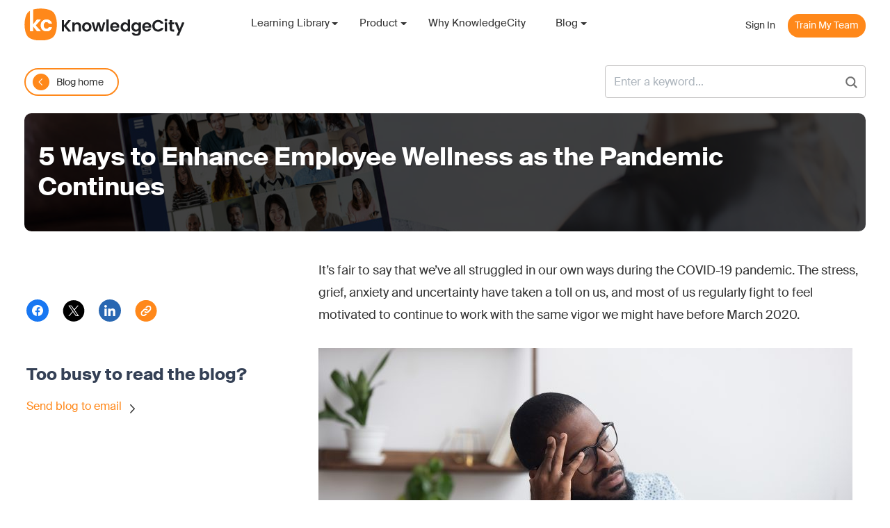

--- FILE ---
content_type: text/html; charset=UTF-8
request_url: https://www.knowledgecity.com/blog/5-ways-to-enhance-employee-wellness-as-the-pandemic-continues/
body_size: 18508
content:
<!DOCTYPE html>
<html lang="en-US" class="no-js">
<head>
    <meta charset="UTF-8">
    <meta name="viewport" content="width=device-width, height=device-height, initial-scale=1.0, maximum-scale=1.0, user-scalable=no, shrink-to-fit=no" />
    <link rel="profile" href="http://gmpg.org/xfn/11">

    
    <meta name='robots' content='index, follow, max-image-preview:large, max-snippet:-1, max-video-preview:-1' />
<link rel="alternate" hreflang="en" href="https://www.knowledgecity.com/blog/5-ways-to-enhance-employee-wellness-as-the-pandemic-continues/" />

	<!-- This site is optimized with the Yoast SEO plugin v17.9 - https://yoast.com/wordpress/plugins/seo/ -->
	<title>5 Ways to Enhance Employee Wellness as the Pandemic Continues - KnowledgeCity</title>
	<meta name="description" content="Find out how to boost employee wellness with these five practical strategies, fostering a healthier work environment amid the pandemic." />
	<link rel="canonical" href="https://www.knowledgecity.com/blog/5-ways-to-enhance-employee-wellness-as-the-pandemic-continues/" />
	<meta property="og:locale" content="en_US" />
	<meta property="og:type" content="article" />
	<meta property="og:title" content="5 Ways to Enhance Employee Wellness as the Pandemic Continues - KnowledgeCity" />
	<meta property="og:description" content="Find out how to boost employee wellness with these five practical strategies, fostering a healthier work environment amid the pandemic." />
	<meta property="og:url" content="https://www.knowledgecity.com/blog/5-ways-to-enhance-employee-wellness-as-the-pandemic-continues/" />
	<meta property="og:site_name" content="KnowledgeCity" />
	<meta property="article:publisher" content="https://www.facebook.com/KnowledgeCity/" />
	<meta property="article:published_time" content="2021-02-18T16:18:31+00:00" />
	<meta property="article:modified_time" content="2024-05-23T15:43:48+00:00" />
	<meta property="og:image" content="https://www.knowledgecity.com/blog/wp-content/uploads/2021/02/5-Ways-to-Enhance-Employee-Wellness-as-the-Pandemic-Continues.jpg" />
	<meta property="og:image:width" content="380" />
	<meta property="og:image:height" content="300" />
	<meta property="og:image:type" content="image/jpeg" />
	<meta name="twitter:card" content="summary_large_image" />
	<meta name="twitter:creator" content="@Knowledge_City" />
	<meta name="twitter:site" content="@Knowledge_City" />
	<meta name="twitter:label1" content="Written by" />
	<meta name="twitter:data1" content="KnowledgeCity" />
	<meta name="twitter:label2" content="Est. reading time" />
	<meta name="twitter:data2" content="8 minutes" />
	<script type="application/ld+json" class="yoast-schema-graph">{"@context":"https://schema.org","@graph":[{"@type":"WebSite","@id":"https://www.knowledgecity.com/blog/#website","url":"https://www.knowledgecity.com/blog/","name":"KnowledgeCity","description":"","potentialAction":[{"@type":"SearchAction","target":{"@type":"EntryPoint","urlTemplate":"https://www.knowledgecity.com/blog/?s={search_term_string}"},"query-input":"required name=search_term_string"}],"inLanguage":"en-US"},{"@type":"ImageObject","@id":"https://www.knowledgecity.com/blog/5-ways-to-enhance-employee-wellness-as-the-pandemic-continues/#primaryimage","inLanguage":"en-US","url":"https://www.knowledgecity.com/blog/wp-content/uploads/2021/02/5-Ways-to-Enhance-Employee-Wellness-as-the-Pandemic-Continues.jpg","contentUrl":"https://www.knowledgecity.com/blog/wp-content/uploads/2021/02/5-Ways-to-Enhance-Employee-Wellness-as-the-Pandemic-Continues.jpg","width":380,"height":300},{"@type":"WebPage","@id":"https://www.knowledgecity.com/blog/5-ways-to-enhance-employee-wellness-as-the-pandemic-continues/#webpage","url":"https://www.knowledgecity.com/blog/5-ways-to-enhance-employee-wellness-as-the-pandemic-continues/","name":"5 Ways to Enhance Employee Wellness as the Pandemic Continues - KnowledgeCity","isPartOf":{"@id":"https://www.knowledgecity.com/blog/#website"},"primaryImageOfPage":{"@id":"https://www.knowledgecity.com/blog/5-ways-to-enhance-employee-wellness-as-the-pandemic-continues/#primaryimage"},"datePublished":"2021-02-18T16:18:31+00:00","dateModified":"2024-05-23T15:43:48+00:00","author":{"@id":"https://www.knowledgecity.com/blog/#/schema/person/b9b8256f9b75ae1e344f74de240a4edd"},"description":"Find out how to boost employee wellness with these five practical strategies, fostering a healthier work environment amid the pandemic.","breadcrumb":{"@id":"https://www.knowledgecity.com/blog/5-ways-to-enhance-employee-wellness-as-the-pandemic-continues/#breadcrumb"},"inLanguage":"en-US","potentialAction":[{"@type":"ReadAction","target":["https://www.knowledgecity.com/blog/5-ways-to-enhance-employee-wellness-as-the-pandemic-continues/"]}]},{"@type":"BreadcrumbList","itemListElement":[{"@type":"ListItem","position":1,"item":{"@id":"https://www.knowledgecity.com","name":"KnowledgeCity"}},{"@type":"ListItem","position":2,"item":{"@id":"https://www.knowledgecity.com/blog/","name":"Blog"}},{"@type":"ListItem","position":3,"name":"5 Ways to Enhance Employee Wellness as the Pandemic Continues"}]},{"@type":"Person","@id":"https://www.knowledgecity.com/blog/#/schema/person/b9b8256f9b75ae1e344f74de240a4edd","name":"KnowledgeCity","image":{"@type":"ImageObject","@id":"https://www.knowledgecity.com/blog/#personlogo","inLanguage":"en-US","url":"https://www.knowledgecity.com/blog/wp-content/uploads/2023/06/user-96x96.png","contentUrl":"https://www.knowledgecity.com/blog/wp-content/uploads/2023/06/user-96x96.png","caption":"KnowledgeCity"},"sameAs":["http://knowledgecity.com"],"url":"https://www.knowledgecity.com/blog/author/raynie/"}]}</script>
	<!-- / Yoast SEO plugin. -->


<link rel='dns-prefetch' href='//s.w.org' />
<script type="text/javascript">
window._wpemojiSettings = {"baseUrl":"https:\/\/s.w.org\/images\/core\/emoji\/13.1.0\/72x72\/","ext":".png","svgUrl":"https:\/\/s.w.org\/images\/core\/emoji\/13.1.0\/svg\/","svgExt":".svg","source":{"concatemoji":"https:\/\/www.knowledgecity.com\/blog\/wp-includes\/js\/wp-emoji-release.min.js?ver=5.9.7"}};
/*! This file is auto-generated */
!function(e,a,t){var n,r,o,i=a.createElement("canvas"),p=i.getContext&&i.getContext("2d");function s(e,t){var a=String.fromCharCode;p.clearRect(0,0,i.width,i.height),p.fillText(a.apply(this,e),0,0);e=i.toDataURL();return p.clearRect(0,0,i.width,i.height),p.fillText(a.apply(this,t),0,0),e===i.toDataURL()}function c(e){var t=a.createElement("script");t.src=e,t.defer=t.type="text/javascript",a.getElementsByTagName("head")[0].appendChild(t)}for(o=Array("flag","emoji"),t.supports={everything:!0,everythingExceptFlag:!0},r=0;r<o.length;r++)t.supports[o[r]]=function(e){if(!p||!p.fillText)return!1;switch(p.textBaseline="top",p.font="600 32px Arial",e){case"flag":return s([127987,65039,8205,9895,65039],[127987,65039,8203,9895,65039])?!1:!s([55356,56826,55356,56819],[55356,56826,8203,55356,56819])&&!s([55356,57332,56128,56423,56128,56418,56128,56421,56128,56430,56128,56423,56128,56447],[55356,57332,8203,56128,56423,8203,56128,56418,8203,56128,56421,8203,56128,56430,8203,56128,56423,8203,56128,56447]);case"emoji":return!s([10084,65039,8205,55357,56613],[10084,65039,8203,55357,56613])}return!1}(o[r]),t.supports.everything=t.supports.everything&&t.supports[o[r]],"flag"!==o[r]&&(t.supports.everythingExceptFlag=t.supports.everythingExceptFlag&&t.supports[o[r]]);t.supports.everythingExceptFlag=t.supports.everythingExceptFlag&&!t.supports.flag,t.DOMReady=!1,t.readyCallback=function(){t.DOMReady=!0},t.supports.everything||(n=function(){t.readyCallback()},a.addEventListener?(a.addEventListener("DOMContentLoaded",n,!1),e.addEventListener("load",n,!1)):(e.attachEvent("onload",n),a.attachEvent("onreadystatechange",function(){"complete"===a.readyState&&t.readyCallback()})),(n=t.source||{}).concatemoji?c(n.concatemoji):n.wpemoji&&n.twemoji&&(c(n.twemoji),c(n.wpemoji)))}(window,document,window._wpemojiSettings);
</script>
<style type="text/css">
img.wp-smiley,
img.emoji {
	display: inline !important;
	border: none !important;
	box-shadow: none !important;
	height: 1em !important;
	width: 1em !important;
	margin: 0 0.07em !important;
	vertical-align: -0.1em !important;
	background: none !important;
	padding: 0 !important;
}
</style>
	<link rel='stylesheet' id='wp-block-library-css'  href='https://www.knowledgecity.com/blog/wp-includes/css/dist/block-library/style.min.css?ver=5.9.7' type='text/css' media='all' />
<link rel='stylesheet' id='mpp_gutenberg-css'  href='https://www.knowledgecity.com/blog/wp-content/plugins/metronet-profile-picture/dist/blocks.style.build.css?ver=2.6.0' type='text/css' media='all' />
<style id='global-styles-inline-css' type='text/css'>
body{--wp--preset--color--black: #000000;--wp--preset--color--cyan-bluish-gray: #abb8c3;--wp--preset--color--white: #ffffff;--wp--preset--color--pale-pink: #f78da7;--wp--preset--color--vivid-red: #cf2e2e;--wp--preset--color--luminous-vivid-orange: #ff6900;--wp--preset--color--luminous-vivid-amber: #fcb900;--wp--preset--color--light-green-cyan: #7bdcb5;--wp--preset--color--vivid-green-cyan: #00d084;--wp--preset--color--pale-cyan-blue: #8ed1fc;--wp--preset--color--vivid-cyan-blue: #0693e3;--wp--preset--color--vivid-purple: #9b51e0;--wp--preset--gradient--vivid-cyan-blue-to-vivid-purple: linear-gradient(135deg,rgba(6,147,227,1) 0%,rgb(155,81,224) 100%);--wp--preset--gradient--light-green-cyan-to-vivid-green-cyan: linear-gradient(135deg,rgb(122,220,180) 0%,rgb(0,208,130) 100%);--wp--preset--gradient--luminous-vivid-amber-to-luminous-vivid-orange: linear-gradient(135deg,rgba(252,185,0,1) 0%,rgba(255,105,0,1) 100%);--wp--preset--gradient--luminous-vivid-orange-to-vivid-red: linear-gradient(135deg,rgba(255,105,0,1) 0%,rgb(207,46,46) 100%);--wp--preset--gradient--very-light-gray-to-cyan-bluish-gray: linear-gradient(135deg,rgb(238,238,238) 0%,rgb(169,184,195) 100%);--wp--preset--gradient--cool-to-warm-spectrum: linear-gradient(135deg,rgb(74,234,220) 0%,rgb(151,120,209) 20%,rgb(207,42,186) 40%,rgb(238,44,130) 60%,rgb(251,105,98) 80%,rgb(254,248,76) 100%);--wp--preset--gradient--blush-light-purple: linear-gradient(135deg,rgb(255,206,236) 0%,rgb(152,150,240) 100%);--wp--preset--gradient--blush-bordeaux: linear-gradient(135deg,rgb(254,205,165) 0%,rgb(254,45,45) 50%,rgb(107,0,62) 100%);--wp--preset--gradient--luminous-dusk: linear-gradient(135deg,rgb(255,203,112) 0%,rgb(199,81,192) 50%,rgb(65,88,208) 100%);--wp--preset--gradient--pale-ocean: linear-gradient(135deg,rgb(255,245,203) 0%,rgb(182,227,212) 50%,rgb(51,167,181) 100%);--wp--preset--gradient--electric-grass: linear-gradient(135deg,rgb(202,248,128) 0%,rgb(113,206,126) 100%);--wp--preset--gradient--midnight: linear-gradient(135deg,rgb(2,3,129) 0%,rgb(40,116,252) 100%);--wp--preset--duotone--dark-grayscale: url('#wp-duotone-dark-grayscale');--wp--preset--duotone--grayscale: url('#wp-duotone-grayscale');--wp--preset--duotone--purple-yellow: url('#wp-duotone-purple-yellow');--wp--preset--duotone--blue-red: url('#wp-duotone-blue-red');--wp--preset--duotone--midnight: url('#wp-duotone-midnight');--wp--preset--duotone--magenta-yellow: url('#wp-duotone-magenta-yellow');--wp--preset--duotone--purple-green: url('#wp-duotone-purple-green');--wp--preset--duotone--blue-orange: url('#wp-duotone-blue-orange');--wp--preset--font-size--small: 13px;--wp--preset--font-size--medium: 20px;--wp--preset--font-size--large: 36px;--wp--preset--font-size--x-large: 42px;}.has-black-color{color: var(--wp--preset--color--black) !important;}.has-cyan-bluish-gray-color{color: var(--wp--preset--color--cyan-bluish-gray) !important;}.has-white-color{color: var(--wp--preset--color--white) !important;}.has-pale-pink-color{color: var(--wp--preset--color--pale-pink) !important;}.has-vivid-red-color{color: var(--wp--preset--color--vivid-red) !important;}.has-luminous-vivid-orange-color{color: var(--wp--preset--color--luminous-vivid-orange) !important;}.has-luminous-vivid-amber-color{color: var(--wp--preset--color--luminous-vivid-amber) !important;}.has-light-green-cyan-color{color: var(--wp--preset--color--light-green-cyan) !important;}.has-vivid-green-cyan-color{color: var(--wp--preset--color--vivid-green-cyan) !important;}.has-pale-cyan-blue-color{color: var(--wp--preset--color--pale-cyan-blue) !important;}.has-vivid-cyan-blue-color{color: var(--wp--preset--color--vivid-cyan-blue) !important;}.has-vivid-purple-color{color: var(--wp--preset--color--vivid-purple) !important;}.has-black-background-color{background-color: var(--wp--preset--color--black) !important;}.has-cyan-bluish-gray-background-color{background-color: var(--wp--preset--color--cyan-bluish-gray) !important;}.has-white-background-color{background-color: var(--wp--preset--color--white) !important;}.has-pale-pink-background-color{background-color: var(--wp--preset--color--pale-pink) !important;}.has-vivid-red-background-color{background-color: var(--wp--preset--color--vivid-red) !important;}.has-luminous-vivid-orange-background-color{background-color: var(--wp--preset--color--luminous-vivid-orange) !important;}.has-luminous-vivid-amber-background-color{background-color: var(--wp--preset--color--luminous-vivid-amber) !important;}.has-light-green-cyan-background-color{background-color: var(--wp--preset--color--light-green-cyan) !important;}.has-vivid-green-cyan-background-color{background-color: var(--wp--preset--color--vivid-green-cyan) !important;}.has-pale-cyan-blue-background-color{background-color: var(--wp--preset--color--pale-cyan-blue) !important;}.has-vivid-cyan-blue-background-color{background-color: var(--wp--preset--color--vivid-cyan-blue) !important;}.has-vivid-purple-background-color{background-color: var(--wp--preset--color--vivid-purple) !important;}.has-black-border-color{border-color: var(--wp--preset--color--black) !important;}.has-cyan-bluish-gray-border-color{border-color: var(--wp--preset--color--cyan-bluish-gray) !important;}.has-white-border-color{border-color: var(--wp--preset--color--white) !important;}.has-pale-pink-border-color{border-color: var(--wp--preset--color--pale-pink) !important;}.has-vivid-red-border-color{border-color: var(--wp--preset--color--vivid-red) !important;}.has-luminous-vivid-orange-border-color{border-color: var(--wp--preset--color--luminous-vivid-orange) !important;}.has-luminous-vivid-amber-border-color{border-color: var(--wp--preset--color--luminous-vivid-amber) !important;}.has-light-green-cyan-border-color{border-color: var(--wp--preset--color--light-green-cyan) !important;}.has-vivid-green-cyan-border-color{border-color: var(--wp--preset--color--vivid-green-cyan) !important;}.has-pale-cyan-blue-border-color{border-color: var(--wp--preset--color--pale-cyan-blue) !important;}.has-vivid-cyan-blue-border-color{border-color: var(--wp--preset--color--vivid-cyan-blue) !important;}.has-vivid-purple-border-color{border-color: var(--wp--preset--color--vivid-purple) !important;}.has-vivid-cyan-blue-to-vivid-purple-gradient-background{background: var(--wp--preset--gradient--vivid-cyan-blue-to-vivid-purple) !important;}.has-light-green-cyan-to-vivid-green-cyan-gradient-background{background: var(--wp--preset--gradient--light-green-cyan-to-vivid-green-cyan) !important;}.has-luminous-vivid-amber-to-luminous-vivid-orange-gradient-background{background: var(--wp--preset--gradient--luminous-vivid-amber-to-luminous-vivid-orange) !important;}.has-luminous-vivid-orange-to-vivid-red-gradient-background{background: var(--wp--preset--gradient--luminous-vivid-orange-to-vivid-red) !important;}.has-very-light-gray-to-cyan-bluish-gray-gradient-background{background: var(--wp--preset--gradient--very-light-gray-to-cyan-bluish-gray) !important;}.has-cool-to-warm-spectrum-gradient-background{background: var(--wp--preset--gradient--cool-to-warm-spectrum) !important;}.has-blush-light-purple-gradient-background{background: var(--wp--preset--gradient--blush-light-purple) !important;}.has-blush-bordeaux-gradient-background{background: var(--wp--preset--gradient--blush-bordeaux) !important;}.has-luminous-dusk-gradient-background{background: var(--wp--preset--gradient--luminous-dusk) !important;}.has-pale-ocean-gradient-background{background: var(--wp--preset--gradient--pale-ocean) !important;}.has-electric-grass-gradient-background{background: var(--wp--preset--gradient--electric-grass) !important;}.has-midnight-gradient-background{background: var(--wp--preset--gradient--midnight) !important;}.has-small-font-size{font-size: var(--wp--preset--font-size--small) !important;}.has-medium-font-size{font-size: var(--wp--preset--font-size--medium) !important;}.has-large-font-size{font-size: var(--wp--preset--font-size--large) !important;}.has-x-large-font-size{font-size: var(--wp--preset--font-size--x-large) !important;}
</style>
<link rel='stylesheet' id='contact-form-7-css'  href='https://www.knowledgecity.com/blog/wp-content/plugins/contact-form-7/includes/css/styles.css?ver=5.5.6' type='text/css' media='all' />
<link rel='stylesheet' id='widgetkit-site-css'  href='https://www.knowledgecity.com/blog/wp-content/plugins/widgetkit/assets/css/site.css?ver=5.9.7' type='text/css' media='all' />
<link rel='stylesheet' id='wpml-legacy-horizontal-list-0-css'  href='//www.knowledgecity.com/blog/wp-content/plugins/sitepress-multilingual-cms/templates/language-switchers/legacy-list-horizontal/style.css?ver=1' type='text/css' media='all' />
<link rel='stylesheet' id='fontawesome-css'  href='https://www.knowledgecity.com/blog/wp-content/themes/magine/css/fontawesome.css?ver=5.1' type='text/css' media='all' />
<link rel='stylesheet' id='bootstrap-css'  href='https://www.knowledgecity.com/blog/wp-content/themes/magine/css/bootstrap.min.css?ver=4.1.3' type='text/css' media='all' />
<link rel='stylesheet' id='magine-style-css'  href='https://www.knowledgecity.com/blog/wp-content/themes/magine-child/style.css?ver=5.9.7' type='text/css' media='all' />
<style id='magine-style-inline-css' type='text/css'>
#magine-header-overlay {background: linear-gradient(90deg, rgba(20,13,0,0.9) 0, rgba(10,10,10,0.8) 100%);}
</style>
<link rel='stylesheet' id='newsletter-css'  href='https://www.knowledgecity.com/blog/wp-content/plugins/newsletter/style.css?ver=7.5.0' type='text/css' media='all' />
<script type='text/javascript' src='https://www.knowledgecity.com/blog/wp-includes/js/jquery/jquery.min.js?ver=3.6.0' id='jquery-core-js'></script>
<script type='text/javascript' src='https://www.knowledgecity.com/blog/wp-includes/js/jquery/jquery-migrate.min.js?ver=3.3.2' id='jquery-migrate-js'></script>
<script type='text/javascript' src='https://www.knowledgecity.com/blog/wp-content/plugins/widgetkit/assets/lib/uikit/dist/js/uikit.min.js?ver=5.9.7' id='uikit-js'></script>
<script type='text/javascript' src='https://www.knowledgecity.com/blog/wp-content/plugins/widgetkit/assets/lib/uikit/dist/js/uikit-icons.min.js?ver=5.9.7' id='uikit-icons-js'></script>
<link rel="https://api.w.org/" href="https://www.knowledgecity.com/blog/wp-json/" /><link rel="alternate" type="application/json" href="https://www.knowledgecity.com/blog/wp-json/wp/v2/posts/10158" /><link rel="EditURI" type="application/rsd+xml" title="RSD" href="https://www.knowledgecity.com/blog/xmlrpc.php?rsd" />
<link rel="wlwmanifest" type="application/wlwmanifest+xml" href="https://www.knowledgecity.com/blog/wp-includes/wlwmanifest.xml" /> 
<meta name="generator" content="WordPress 5.9.7" />
<link rel='shortlink' href='https://www.knowledgecity.com/blog/?p=10158' />
<link rel="alternate" type="application/json+oembed" href="https://www.knowledgecity.com/blog/wp-json/oembed/1.0/embed?url=https%3A%2F%2Fwww.knowledgecity.com%2Fblog%2F5-ways-to-enhance-employee-wellness-as-the-pandemic-continues%2F" />
<link rel="alternate" type="text/xml+oembed" href="https://www.knowledgecity.com/blog/wp-json/oembed/1.0/embed?url=https%3A%2F%2Fwww.knowledgecity.com%2Fblog%2F5-ways-to-enhance-employee-wellness-as-the-pandemic-continues%2F&#038;format=xml" />
<meta name="generator" content="WPML ver:4.4.9 stt:5,1;" />
<!-- Google Tag Manager -->
<script>(function(w,d,s,l,i){w[l]=w[l]||[];w[l].push({'gtm.start':
new Date().getTime(),event:'gtm.js'});var f=d.getElementsByTagName(s)[0],
j=d.createElement(s),dl=l!='dataLayer'?'&l='+l:'';j.async=true;j.src=
'https://www.googletagmanager.com/gtm.js?id='+i+dl;f.parentNode.insertBefore(j,f);
})(window,document,'script','dataLayer','GTM-MN4LD5J');</script>
<!-- End Google Tag Manager -->
<!-- HubSpot WordPress Plugin v10.2.17: embed JS disabled as a portalId has not yet been configured --><link rel="pingback" href="https://www.knowledgecity.com/blog/xmlrpc.php"><link rel="icon" href="https://www.knowledgecity.com/blog/wp-content/uploads/2023/06/cropped-favicon-1-32x32.png" sizes="32x32" />
<link rel="icon" href="https://www.knowledgecity.com/blog/wp-content/uploads/2023/06/cropped-favicon-1-192x192.png" sizes="192x192" />
<link rel="apple-touch-icon" href="https://www.knowledgecity.com/blog/wp-content/uploads/2023/06/cropped-favicon-1-180x180.png" />
<meta name="msapplication-TileImage" content="https://www.knowledgecity.com/blog/wp-content/uploads/2023/06/cropped-favicon-1-270x270.png" />
</head>   
<body class="post-template-default single single-post postid-10158 single-format-standard wp-custom-logo wp-embed-responsive magine">

<header id="magine-header-v2">
<div id="magine-header">
    <div class="container">
        <div class="row align-items-center">
            <div id="magine-main-logo" class="col-12 col-md-12 col-xl-3 col-lg-3">
                <div itemscope itemtype="http://schema.org/Brand">
                                                                                <a class="magine-logo-link" href="https://www.knowledgecity.com">
                        <img src="/blog/wp-content/uploads/2023/03/logo.svg" class="magine-logo" alt="KnowledgeCity" />
                    </a>
                                    </div>
            </div>
            <div class="menu-tablet-wrap"></div>
            <div class="menu-center-wrap col-12 col-md-12 col-xl-9 col-lg-9">
                                    <nav id="magine-child-header-center-menu" class="navbar navbar-expand-md navbar-dark">

                        <div id="magine-child-top-center" class="collapse navbar-collapse"><ul id="menu-header-center-menu" class="navbar-nav navbar-nav-hover justify-content-start"><li id="menu-item-14741" class="menu-item menu-item-type-custom menu-item-object-custom menu-item-has-children menu-item-14741 nav-item dropdown">
	<a class="nav-link dropdown-toggle"  href="#" data-toggle="dropdown" aria-haspopup="true" aria-expanded="false">Learning Library</a>
<div class="dropdown-menu dropdown-menu-left" role="menu">
<a class="dropdown-item"  href="https://www.knowledgecity.com/en/learning-library/business-courses/">Business Courses</a><a class="dropdown-item"  href="https://www.knowledgecity.com/en/learning-library/technology-courses">Technology Courses</a><a class="dropdown-item"  href="https://www.knowledgecity.com/en/learning-library/safety-courses/">Safety Courses</a><a class="dropdown-item"  href="https://www.knowledgecity.com/en/learning-library/compliance-courses/">Compliance Courses</a><a class="dropdown-item"  href="https://www.knowledgecity.com/en/learning-library/finance-courses/">Finance Courses</a><a class="dropdown-item"  href="https://www.knowledgecity.com/en/certification/">Certification</a>
</div>
</li>
<li id="menu-item-12133" class="menu-item menu-item-type-custom menu-item-object-custom menu-item-has-children menu-item-12133 nav-item dropdown">
	<a class="nav-link dropdown-toggle"  href="#" data-toggle="dropdown" aria-haspopup="true" aria-expanded="false">Product</a>
<div class="dropdown-menu dropdown-menu-left" role="menu">
<a class="dropdown-item"  href="https://www.knowledgecity.com/en/solutions-for-business/">For Business</a><a class="dropdown-item"  href="https://www.knowledgecity.com/en/solutions-for-government/">For Government</a><a class="dropdown-item"  href="https://www.knowledgecity.com/en/solutions-for-academic/">For Academic</a><a class="dropdown-item"  href="https://www.knowledgecity.com/en/solutions-for-libraries/">For Library</a>
</div>
</li>
<li id="menu-item-12134" class="menu-item menu-item-type-custom menu-item-object-custom menu-item-12134 nav-item">
	<a class="nav-link"  href="https://www.knowledgecity.com/en/why-knowledgecity/">Why KnowledgeCity</a></li>
<li id="menu-item-12191" class="menu-item menu-item-type-custom menu-item-object-custom menu-item-home menu-item-has-children menu-item-12191 nav-item dropdown">
	<a class="nav-link dropdown-toggle"  href="https://www.knowledgecity.com/blog/" data-toggle="dropdown" aria-haspopup="true" aria-expanded="false">Blog</a>
<div class="dropdown-menu dropdown-menu-left" role="menu">
<a class="dropdown-item"  href="https://www.knowledgecity.com/blog/category/business/">Business</a><a class="dropdown-item"  href="https://www.knowledgecity.com/blog/category/compliance/">Compliance</a><a class="dropdown-item"  href="https://www.knowledgecity.com/blog/category/technology/">Technology</a><a class="dropdown-item"  href="https://www.knowledgecity.com/blog/category/hr-corner/">HR Corner</a><a class="dropdown-item"  href="https://www.knowledgecity.com/blog/category/job-skills/">Job Skills</a><a class="dropdown-item"  href="https://www.knowledgecity.com/blog/category/learning/">Learning and Development</a><a class="dropdown-item"  href="https://www.knowledgecity.com/blog/category/recruiting/">Recruiting</a><a class="dropdown-item"  href="https://www.knowledgecity.com/blog/category/safety/">Safety</a><a class="dropdown-item"  href="https://www.knowledgecity.com/blog/category/training/">Training</a><a class="dropdown-item"  href="https://www.knowledgecity.com/blog/category/work-life-balance/">Work-life Balance</a>
</div>
</li>
<li id="menu-item-12207" class="menu-item menu-item-type-custom menu-item-object-custom menu-item-12207 nav-item">
	<a class="nav-link"  href="https://www.knowledgecity.com/en/train-my-team/">Train My Team</a></li>
<li id="menu-item-12206" class="menu-item menu-item-type-custom menu-item-object-custom menu-item-12206 nav-item">
	<a class="nav-link"  href="https://www.knowledgecity.com/en/sign-in/">Sign In</a></li>
</ul></div>                        <div class="h-active-bar collapse">
                                                            <a href="/en/sign-in/" class="menu-link">Sign In</a>
                                <span data-src="/en/train-my-team/" class="menu-link fake-link seo-hide-link">Train My Team</span>
                                                    </div>
                    </nav>
                            </div>
        </div>
        <div id="navbar-toggler" class="navbar-toggler collapsed" role="button" data-toggle="collapse" data-target="#magine-child-top-center" aria-controls="magine-child-top-center" aria-expanded="false" aria-label="Toggle Navigation">
            <span></span>
        </div>
    </div>
</div>
</header>
    <div id="magine-child-headbot-line">
        <div class="container">
            <div class="row align-items-center">
                <div class="col-12">
                                            <a href="/blog/" class="headbot-line-link">Blog home</a>
                    
                    <div id="search-3" class="widget_search magine-widget">
                        <form role="search" method="get" action="/blog/">
                            <div class="input-group">
                                <input type="text" class="form-control" name="s">
                                <input type="hidden" name="post_type" value="post">
                                <div class="input-group-append">
                                    <button type="submit" class="btn btn-primary"><i class="fas fa-search"></i></button>
                                </div>
                                <div class="cleartext"></div>
                            </div>
                        </form>
                    </div>

                </div>
            </div>
        </div>
    </div>
            <article class="single post-10158 post type-post status-publish format-standard has-post-thumbnail hentry category-business category-safety category-work-life-balance tag-covid-19 tag-covid-19-pandemic tag-employee-engagement tag-employee-learning tag-employee-training tag-employee-wellbeing tag-employee-wellness tag-remote-employees tag-safety tag-workplace-culture tag-workplace-health" id="post-10158">
        <div id="magine-page-title" class="col-12">
            <div class="container" style="background-image: url(/blog/wp-content/themes/magine-child/images/page-header-image.jpg);">
                <h1 class="entry-title">5 Ways to Enhance Employee Wellness as the Pandemic Continues</h1>
            </div>
                            <div id="magine-header-overlay"></div>
                    </div>
                <div id="magine-main-wrapper">
            <div class="container">
                <div class="row">
                    <aside class="col-12 col-xl-4 col-md-4  mt-xl-0">
                                                                                                <div class="table-of-contents ">
                                                                                                            </div>
                                                <div class="socmedia-post">
                            <div data-href="https://www.facebook.com/sharer/sharer.php?u=https://www.knowledgecity.com/blog/5-ways-to-enhance-employee-wellness-as-the-pandemic-continues/" class="socmedia-share socmedia-post-link-fb"></div>
                            <div data-href="https://twitter.com/intent/tweet?text=&url=https://www.knowledgecity.com/blog/5-ways-to-enhance-employee-wellness-as-the-pandemic-continues/" class="socmedia-share socmedia-post-link-tw"></div>
                            <div data-href="https://www.linkedin.com/sharing/share-offsite/?mini=true&title=&url=https://www.knowledgecity.com/blog/5-ways-to-enhance-employee-wellness-as-the-pandemic-continues/" class="socmedia-share socmedia-post-link-lin"></div>
                            <div class="copy-link-wrap">
                                <div data-href="https://www.knowledgecity.com/blog/5-ways-to-enhance-employee-wellness-as-the-pandemic-continues/" class="copy-link-clip socmedia-post-link-dir"></div>
                                <span class="popover-inner">Link was copied</span>
                            </div>

                        </div>
                        <div class="post-send-email">
                            <div class="post-send-email-caption bold">
                                Too busy to read the blog?                            </div>
                            <div class="post-send-email-body">
                                <a href="#" class="show-email-input" data-lang="en">
                                    Send blog to email                                </a>
                            </div>
                        </div>
                                                
                    </aside>
                    <div class="col-12 col-xl-8 col-md-8 col-sm-12 main-post-body">
                                                                        
                                                <div class="entry-content">
                            
<p>It’s fair to say that we’ve all struggled in our own ways during the COVID-19 pandemic. The stress, grief, anxiety and uncertainty have taken a toll on us, and most of us regularly fight to feel motivated to continue to work with the same vigor we might have before March 2020. <br><br><img class="alignnone wp-image-23746 size-full" src="https://www.knowledgecity.com/blog/wp-content/uploads/2021/02/5-Ways-to-Enhance-Employee-Wellness-as-the-Pandemic-Continues-1.jpg" alt="Pensive African American man with glasses looking at his laptop, sitting at a home office desk." width="768" height="512" srcset="https://www.knowledgecity.com/blog/wp-content/uploads/2021/02/5-Ways-to-Enhance-Employee-Wellness-as-the-Pandemic-Continues-1.jpg 768w, https://www.knowledgecity.com/blog/wp-content/uploads/2021/02/5-Ways-to-Enhance-Employee-Wellness-as-the-Pandemic-Continues-1-300x200.jpg 300w" sizes="(max-width: 768px) 100vw, 768px"></p>





<p>Conversations around wellness and mental health have become necessities in the workplace, as employers are more eager to ensure their employees’ well-being. This blog explores the consequences of ignoring employee wellness and why wellness should be among employers’ top concerns in 2021. You’ll discover the top five practices that are proven to help workforces stay healthy and positive as we proceed into 2021. </p>



<h4><strong>Common Side Effects Brought On by the Pandemic</strong></h4>



<p>This past year, we’ve learned just how far compassion can take us, and how we tend to all win when we work together – and how we make matters worse for ourselves when we do not. Whatever you’re going through, you’re not alone. The collective trauma of the coronavirus pandemic will likely be with us for many years to come. Therefore, it’s critical that we learn how to identify some of the challenges our employees and teammates might be encountering so that we can better serve each other moving forward. </p>



<p>According to the Pew Research Center, <a href="https://www.pewresearch.org/fact-tank/2020/05/07/a-third-of-americans-experienced-high-levels-of-psychological-distress-during-the-coronavirus-outbreak/">one in three</a> Americans have experienced high levels of stress due to the pandemic, including feelings of isolation thanks to lockdowns and social distancing, among other things. Pandemic stress has been ongoing and is likely not going to start subsiding until at least well into 2021. According to the American Psychological Association (APA), Americans are reporting <a href="https://blogs.ohsu.edu/occupational-health-sciences/2020/08/18/employee-well-being-during-a-pandemic/">an increase in negative feelings</a> as time wears on. </p>



<p>We can break down the <a href="https://www.verywellmind.com/stress-and-burnout-symptoms-and-causes-3144516">side effects</a> of pandemic fatigue into three main categories: physical, mental and emotional. </p>



<ul>
<li><strong>Physical challenges</strong> – Although we tend to think of mental health issues (like anxiety and stress) as matters of the mind, we know that the body holds onto emotions in a plethora of ways. Chronic stress of any sort often leads to muscle tension, headaches, intestinal issues, rapid heartbeat, fatigue, etc. </li>
</ul>



<ul>
<li><strong>Mental challenges </strong>– <a href="https://www.webmd.com/balance/stress-management/qa/what-are-the-cognitive-symptoms-of-stress">Reduced cognition</a> often accompanies illnesses such as anxiety and depression. <a href="https://www.healthline.com/health/depression/depression-and-memory-loss#research">Research shows</a>, for example, that memory recall declines in people suffering from depression. Ability to focus, racing thoughts, poor judgment and pessimism are more common mental challenges that accompany heightened stress.</li>
</ul>



<ul>
<li><strong>Emotional challenges</strong> – This category can be broadly defined and includes anything from feeling alienated from one’s work team to experiencing crying spells and hopelessness. People who feel emotionally drained experience ongoing fatigue and lack of energy. This affects motivation and work performance.</li>
</ul>



<p>Depending on what kinds of unique stressors an employee has to deal with, these can present in different ways. Many employees who work from home are now also supporting children throughout the workday, and some have distracting, crowded or even unsafe home conditions in which they are being asked to perform at regular productivity levels. </p>



<p>Worth noting is that not all individuals will respond the same way to their circumstances. You may notice an employee who always has children screaming in the background during Zoom calls, but remain top performing employees. On the other hand, an employee who lives alone and has a safe and stable home life may actually be outwardly suffering more. </p>



<p>It’s important that we do not judge our employees’ experiences. <a href="https://www.helpguide.org/articles/ptsd-trauma/coping-with-emotional-and-psychological-trauma.htm">Trauma</a> is the brain’s response to stressful events, and the way one brain responds will be entirely unique. Therefore, we should not judge one person’s response to the pandemic by comparing to our own or to another employee’s. Instead, pay attention to the signs they are showing and approach all team members with compassion. </p>



<figure class="wp-block-image size-large"><a href="https://www.knowledgecity.com/blog/wp-content/uploads/2021/02/shutterstock_1489697975.jpg"><img loading="lazy" width="1024" height="683" class="wp-image-10161" src="https://www.knowledgecity.com/blog/wp-content/uploads/2021/02/shutterstock_1489697975-1024x683.jpg" alt="" srcset="https://www.knowledgecity.com/blog/wp-content/uploads/2021/02/shutterstock_1489697975-1024x683.jpg 1024w, https://www.knowledgecity.com/blog/wp-content/uploads/2021/02/shutterstock_1489697975-600x400.jpg 600w, https://www.knowledgecity.com/blog/wp-content/uploads/2021/02/shutterstock_1489697975-300x200.jpg 300w, https://www.knowledgecity.com/blog/wp-content/uploads/2021/02/shutterstock_1489697975-768x512.jpg 768w, https://www.knowledgecity.com/blog/wp-content/uploads/2021/02/shutterstock_1489697975.jpg 1500w" sizes="(max-width: 1024px) 100vw, 1024px"></a></figure>



<h4><strong>Pandemic Burnout</strong></h4>



<p><a href="https://www.mayoclinic.org/healthy-lifestyle/adult-health/in-depth/burnout/art-20046642">Burnout</a> is a relatively new phrase used to describe how people are responding to stressors brought on by their professional responsibilities. Burnout can affect a person’s sense of accomplishments and feelings of pride in their work/personal identity. Burnout symptoms include:</p>



<ul>
<li>Cynicism around work topics</li>
<li>Low motivation</li>
<li>Irritability with teammates and clients/customers</li>
<li>Low energy and fatigue</li>
<li>Difficulty concentrating</li>
<li>Difficulty feeling satisfied with work accomplishments</li>
<li>Unexplained changes in sleep habits and physical symptoms such as headaches, stomach problems, etc. </li>
</ul>



<p>Job burnout is likely to result from poor work/life balance, lack of a sense of control in one’s life, unclear expectations, dysfunctional workplace dynamics, lack of social support, etc. The crisis responses to the pandemic have been a huge source of burnout, as companies scramble to look for ways to protect the company, leaving employees to feel undervalued and overworked. To mitigate this, <a href="https://www.cdc.gov/niosh/newsroom/feature/reduce-fatigue.html">the CDC recommends</a> that employers create a culture of safety by establishing open communication and setting clear expectations. </p>



<p>While many employers frame burnout as an individual problem that employees are responsible for navigating, <a href="https://jamanetwork.com/journals/jama/fullarticle/2730614">recent evidence</a> points to burnout actually being the <a href="https://hbr.org/2019/12/burnout-is-about-your-workplace-not-your-people">responsibility</a> of the employer. <a href="https://www.ctvnews.ca/health/burn-out-is-an-occupational-phenomenon-not-disease-who-1.4438757">The WHO states</a> that burnout is an occupational phenomenon, not a disease like anxiety or depression. Companies that are not working to support employees through burnout with systems that offer wellness support have higher turnover rates, lower productivity, higher healthcare costs, etc. <a href="https://www.apa.org/news/press/releases/stress/2014/stress-report.pdf">The APA has determined</a> that burned out employees are 2.6 times more likely to be actively seeking a different job, they are 63 percent more likely to take more sick days and they are 23 percent more likely to need a visit to the emergency room. </p>



<p>As a result of the pandemic, the percentage of remote workers suffering from burnout has skyrocketed to <a href="https://www.cnbc.com/2020/07/28/remote-work-burnout-is-growing-as-coronavirus-pandemic-stretches-on.html">69 percent.</a> Meanwhile, those in caring professions such as healthcare, mental health, caregiving, etc. have grown to alarming rates, with <a href="https://www.healthcarefinancenews.com/news/healthcare-workers-experiencing-burnout-stress-due-covid-19-pandemic">93 percent</a> reporting significant stress as a result of their jobs.  </p>



<h4><strong>5 Best Practices for Supporting Employee Wellness</strong></h4>



<p>Addressing pandemic fatigue and burnout may feel like a herculean task, but we have a great shot at <a href="https://www.forbes.com/sites/alankohll/2020/04/20/5-ways-to-support-your-employees-mental-health-during-a-pandemic/?sh=1f9c27016892">supporting employee wellness</a> and reducing burnout if we <a href="https://hbr.org/2020/08/8-ways-managers-can-support-employees-mental-health">work together</a> to involve all levels of the workplace. Here are some of the <a href="https://blogs.poly.com/how-to-ensure-employee-wellbeing-during-a-pandemic">top ways</a> employers can support employee wellness moving forward:</p>



<h5><strong>1. Invest in employee training.</strong></h5>



<p>Utilize technology-driven employee training programs that help employees learn the symptoms and signs of mental health issues so that they can better support themselves and their teammates. Remote mental health programs can also be productive. These include meditation and wellness platforms, licensed counselors available on call and virtual education programs.</p>



<h5>2. <strong>Lead open dialogues and conversations about mental wellness.</strong></h5>



<p>Mental health stigma can be an enormous barrier to treatment, because many employees fear judgment, or even retaliation from leadership, for disclosing their struggles. Leadership should learn how to start topics that center mental health and normalize receiving help. Leadership can model this by talking about how caring for the mind and body are both important to overall wellness.</p>



<figure class="wp-block-image size-large"><a href="https://www.knowledgecity.com/blog/wp-content/uploads/2021/02/shutterstock_1707297181-1.jpg"><img loading="lazy" width="1024" height="683" class="wp-image-10160" src="https://www.knowledgecity.com/blog/wp-content/uploads/2021/02/shutterstock_1707297181-1-1024x683.jpg" alt="" srcset="https://www.knowledgecity.com/blog/wp-content/uploads/2021/02/shutterstock_1707297181-1-1024x683.jpg 1024w, https://www.knowledgecity.com/blog/wp-content/uploads/2021/02/shutterstock_1707297181-1-600x400.jpg 600w, https://www.knowledgecity.com/blog/wp-content/uploads/2021/02/shutterstock_1707297181-1-300x200.jpg 300w, https://www.knowledgecity.com/blog/wp-content/uploads/2021/02/shutterstock_1707297181-1-768x512.jpg 768w, https://www.knowledgecity.com/blog/wp-content/uploads/2021/02/shutterstock_1707297181-1.jpg 1500w" sizes="(max-width: 1024px) 100vw, 1024px"></a></figure>



<h5>3. <strong>Curate empathetic leadership.</strong></h5>



<p>Employers who can recognize and give space to the stress that comes from all of the uncertainty of this past year will create more room for employees to be their authentic selves. This will improve productivity and creativity, and will help employees feel valued as whole humans, not just employees. Leaders can encourage their employees to stick to a healthy work/life balance, unplug for necessary breaks throughout the day and empower employees to advocate for their needs to be met</p>



<h5>4. <strong>Offer flexibility and demonstrate inclusivity.</strong></h5>



<p>Listen to your workforce. What do they need, and how have their needs changed compared to two years ago? Make sure to emphasize that all voices are included in a conversation about how the organization can adapt to meet unique needs. For workers who are also helping kids navigate online learning, how can you adapt to their increased demands to help them be productive at work? This could look like more flex time, for example. For employees who need wellness days, be sure to actively fight any fear of retaliation for asking for increased time off. Curating a team that can support each other when individuals need to be out will minimize impact of less people physically present during the 9-5 workday. A culture of inclusion and respect goes a long way and helps to attract and retain top talent.</p>



<h5>5. <strong>Modify pre-pandemic policies and practices that no longer meet employee needs.</strong></h5>



<p>Your organization may have had competitive benefits/wellness plans prior to the pandemic, but employee values are shifting as a result of navigating such a traumatic year. Routinely re-examine policies and procedures around wellness so that you can identify areas for improvement and quickly mitigate areas of lack or risk in regard to employee wellness.</p>



<h4><strong>Next Steps to Take to Improve Employee Wellness</strong></h4>



<p>One of the best ways to start addressing complex workplace issues is to become educated and to increase access to educational materials for all employees in your organization. KnowledgeCity offers many convenient online courses to do just that, such as: “<a href="https://www.knowledgecity.com/en/library/164533/safety/general-safety/course/returning-to-work-during-the-coronavirus-pandemic-for-employees/">Returning to Work During the Coronavirus Pandemic: For Employees</a>,” “<a href="https://www.knowledgecity.com/en/library/164598/safety/general-safety/course/returning-to-work-during-the-coronavirus-pandemic-for-managers-supervisors/">Returning to Work During the Coronavirus Pandemic: For Managers &amp; Supervisors</a>,” “<a href="https://www.knowledgecity.com/en/library/153520/safety/general-safety/course/working-from-home/">Working from Home</a>” and “<a href="https://www.knowledgecity.com/en/library/10731/safety/general-safety/course/fitness-and-wellness/">Fitness and Wellness</a>.” </p>



<p>All of these online training courses were designed to help individuals understand the art of self-care. Once you have a solid foundation of information, it’s time to get to work on updating policies and procedures that center around employee wellness. Keep up with <a href="https://www.knowledgecity.com/blog/">our blog</a> for more, as well as governmental agencies such as the CDC for updates on the pandemic and new information on how to support each other during these challenging times. </p>
                        </div>
                        <div class="clearfix"></div>
                                                                            <div class="magine-meta entry-footer">
                                                                                                                                            <div class="widget_media_image banner-post-center magine-widget">
                                            <span data-src="/en/request-a-demo" class="seo-hide-link">
                                                <img loading="lazy" src="/blog/wp-content/themes/magine-child/images/banner-post.jpg" class="image" alt="" loading="lazy" style="max-width: 100%; height: auto;" />
                                            </span>
                                            <span data-src="/en/request-a-demo" class="sidebannerbutton seo-hide-link btn-transparent">Learn More</span>
                                        </div>
                                                                                                    <div class="magine-meta-date">
                    <span class="badge badge-dark">                         <span class="datespan" dir="rtl">
                            February 18, 2021                        </span>

                    </span>

                                </div>
                                                                    <div class="magine-meta-category">
                                        <a href="https://www.knowledgecity.com/blog/category/business/"><span class="badge badge-primary"><i class="fas fa-folder"></i> Business</span></a><a href="https://www.knowledgecity.com/blog/category/safety/"><span class="badge badge-primary"><i class="fas fa-folder"></i> Safety</span></a><a href="https://www.knowledgecity.com/blog/category/work-life-balance/"><span class="badge badge-primary"><i class="fas fa-folder"></i> Work-life Balance</span></a>                                    </div>
                                
                                                            </div>
                                                                                        <div class="magine-author-tabs">
    <ul class="nav nav-tabs">
        <li class="nav-item" id="tab-title-1">
            <a href="#author-tab-1" class="nav-link active" aria-expanded="true" data-toggle="tab"><span>About the author</span></a>
        </li>
        <li class="nav-item" id="tab-title-2">
            <a href="#author-tab-2" class="nav-link" aria-expanded="false" data-toggle="tab"><span>Latest posts</span></a>
        </li>
    </ul>
    <div class="tab-content">
        <div class="tab-pane fade active show" id="author-tab-1" aria-expanded="true">

                <div class="post-logo-author">
                    <a href="https://www.knowledgecity.com/blog/author/raynie/">
                        <img loading="lazy" src="https://www.knowledgecity.com/blog/wp-content/uploads/2023/06/user-96x96.png" alt="">
			KnowledgeCity                    </a>
                </div>
                   
        </div>
        <div class="tab-pane fade" id="author-tab-2" aria-expanded="false">
                    <div class="magine-normal-grid">
                                        <div class="magine-related-post">
                                                <div class="magine-related-post-left">
                            <a href="https://www.knowledgecity.com/blog/how-to-train-your-teams-to-balance-personal-and-professional-goals/">
                                <img loading="lazy" src="https://www.knowledgecity.com/blog/wp-content/uploads/2025/11/image-preview-380x300-15-150x150.png" alt="How to Train Your Teams to Balance Personal and Professional Goals" />
                            </a>
                        </div>
                        <div class="magine-related-post-right">
                            <a class="magine-related-post-title" href="https://www.knowledgecity.com/blog/how-to-train-your-teams-to-balance-personal-and-professional-goals/">How to Train Your Teams to Balance Personal and Professional Goals</a>
                <a class="magine-related-post-date" href="https://www.knowledgecity.com/blog/how-to-train-your-teams-to-balance-personal-and-professional-goals/"><span class="datespan" dir="rtl">
			November 12, 2025		</span></a>

                        </div>

                    </div>
                                        <div class="magine-related-post">
                                                <div class="magine-related-post-left">
                            <a href="https://www.knowledgecity.com/blog/the-three-layers-of-ai-in-learning-development/">
                                <img loading="lazy" src="https://www.knowledgecity.com/blog/wp-content/uploads/2025/10/image-preview-283x189pix-1-150x150.png" alt="The Three Layers of AI in Learning &#038; Development" />
                            </a>
                        </div>
                        <div class="magine-related-post-right">
                            <a class="magine-related-post-title" href="https://www.knowledgecity.com/blog/the-three-layers-of-ai-in-learning-development/">The Three Layers of AI in Learning &#038; Development</a>
                <a class="magine-related-post-date" href="https://www.knowledgecity.com/blog/the-three-layers-of-ai-in-learning-development/"><span class="datespan" dir="rtl">
			October 15, 2025		</span></a>

                        </div>

                    </div>
                                        <div class="magine-related-post">
                                                <div class="magine-related-post-left">
                            <a href="https://www.knowledgecity.com/blog/how-ai-enhances-team-decision-making/">
                                <img loading="lazy" src="https://www.knowledgecity.com/blog/wp-content/uploads/2025/09/1-2-150x150.png" alt="How AI Enhances Team Decision-Making" />
                            </a>
                        </div>
                        <div class="magine-related-post-right">
                            <a class="magine-related-post-title" href="https://www.knowledgecity.com/blog/how-ai-enhances-team-decision-making/">How AI Enhances Team Decision-Making</a>
                <a class="magine-related-post-date" href="https://www.knowledgecity.com/blog/how-ai-enhances-team-decision-making/"><span class="datespan" dir="rtl">
			September 11, 2025		</span></a>

                        </div>

                    </div>
                                        <div class="magine-related-post">
                                                <div class="magine-related-post-left">
                            <a href="https://www.knowledgecity.com/blog/how-ai-can-improve-team-meetings/">
                                <img loading="lazy" src="https://www.knowledgecity.com/blog/wp-content/uploads/2025/09/image-preview-380x300-2-150x150.png" alt="How AI Can Improve Team Meetings" />
                            </a>
                        </div>
                        <div class="magine-related-post-right">
                            <a class="magine-related-post-title" href="https://www.knowledgecity.com/blog/how-ai-can-improve-team-meetings/">How AI Can Improve Team Meetings</a>
                <a class="magine-related-post-date" href="https://www.knowledgecity.com/blog/how-ai-can-improve-team-meetings/"><span class="datespan" dir="rtl">
			September 11, 2025		</span></a>

                        </div>

                    </div>
                                        <div class="magine-related-post">
                                                <div class="magine-related-post-left">
                            <a href="https://www.knowledgecity.com/blog/why-employees-fake-ai-skills-and-how-culture-can-change-it/">
                                <img loading="lazy" src="https://www.knowledgecity.com/blog/wp-content/uploads/2025/09/image-preview-380x300-1-150x150.png" alt="Why Employees Fake AI Skills and How Culture Can Change It" />
                            </a>
                        </div>
                        <div class="magine-related-post-right">
                            <a class="magine-related-post-title" href="https://www.knowledgecity.com/blog/why-employees-fake-ai-skills-and-how-culture-can-change-it/">Why Employees Fake AI Skills and How Culture Can Change It</a>
                <a class="magine-related-post-date" href="https://www.knowledgecity.com/blog/why-employees-fake-ai-skills-and-how-culture-can-change-it/"><span class="datespan" dir="rtl">
			September 3, 2025		</span></a>

                        </div>

                    </div>
                                        <div class="magine-related-post">
                                                <div class="magine-related-post-left">
                            <a href="https://www.knowledgecity.com/blog/how-hr-and-ld-professionals-can-build-sales-teams-that-sell-with-confidence-and-precision/">
                                <img loading="lazy" src="https://www.knowledgecity.com/blog/wp-content/uploads/2025/07/1-5-150x150.png" alt="How HR and L&#038;D Professionals Can Build Sales Teams That Sell with Confidence and Precision" />
                            </a>
                        </div>
                        <div class="magine-related-post-right">
                            <a class="magine-related-post-title" href="https://www.knowledgecity.com/blog/how-hr-and-ld-professionals-can-build-sales-teams-that-sell-with-confidence-and-precision/">How HR and L&#038;D Professionals Can Build Sales Teams That Sell with Confidence and Precision</a>
                <a class="magine-related-post-date" href="https://www.knowledgecity.com/blog/how-hr-and-ld-professionals-can-build-sales-teams-that-sell-with-confidence-and-precision/"><span class="datespan" dir="rtl">
			July 11, 2025		</span></a>

                        </div>

                    </div>
                                        <div class="magine-related-post">
                                                <div class="magine-related-post-left">
                            <a href="https://www.knowledgecity.com/blog/how-to-use-the-scarf-model-to-improve-workplace-collaboration/">
                                <img loading="lazy" src="https://www.knowledgecity.com/blog/wp-content/uploads/2025/03/image-preview-380x300-2-150x150.png" alt="How to Use the SCARF Model to Improve Workplace Collaboration" />
                            </a>
                        </div>
                        <div class="magine-related-post-right">
                            <a class="magine-related-post-title" href="https://www.knowledgecity.com/blog/how-to-use-the-scarf-model-to-improve-workplace-collaboration/">How to Use the SCARF Model to Improve Workplace Collaboration</a>
                <a class="magine-related-post-date" href="https://www.knowledgecity.com/blog/how-to-use-the-scarf-model-to-improve-workplace-collaboration/"><span class="datespan" dir="rtl">
			June 5, 2025		</span></a>

                        </div>

                    </div>
                                        <div class="magine-related-post">
                                                <div class="magine-related-post-left">
                            <a href="https://www.knowledgecity.com/blog/the-hidden-cost-of-the-skills-gap-and-how-to-avoid-it/">
                                <img loading="lazy" src="https://www.knowledgecity.com/blog/wp-content/uploads/2025/04/image-preview-380x300-3-150x150.png" alt="The Hidden Cost of the Skills Gap and How to Avoid It" />
                            </a>
                        </div>
                        <div class="magine-related-post-right">
                            <a class="magine-related-post-title" href="https://www.knowledgecity.com/blog/the-hidden-cost-of-the-skills-gap-and-how-to-avoid-it/">The Hidden Cost of the Skills Gap and How to Avoid It</a>
                <a class="magine-related-post-date" href="https://www.knowledgecity.com/blog/the-hidden-cost-of-the-skills-gap-and-how-to-avoid-it/"><span class="datespan" dir="rtl">
			April 14, 2025		</span></a>

                        </div>

                    </div>
                                        <div class="magine-related-post">
                                                <div class="magine-related-post-left">
                            <a href="https://www.knowledgecity.com/blog/10-steps-to-build-a-product-strategy-that-stays-relevant/">
                                <img loading="lazy" src="https://www.knowledgecity.com/blog/wp-content/uploads/2025/04/image-preview-380x300-2-150x150.png" alt="10 Steps to Build a Product Strategy That Stays Relevant" />
                            </a>
                        </div>
                        <div class="magine-related-post-right">
                            <a class="magine-related-post-title" href="https://www.knowledgecity.com/blog/10-steps-to-build-a-product-strategy-that-stays-relevant/">10 Steps to Build a Product Strategy That Stays Relevant</a>
                <a class="magine-related-post-date" href="https://www.knowledgecity.com/blog/10-steps-to-build-a-product-strategy-that-stays-relevant/"><span class="datespan" dir="rtl">
			April 11, 2025		</span></a>

                        </div>

                    </div>
                                        <div class="magine-related-post">
                                                <div class="magine-related-post-left">
                            <a href="https://www.knowledgecity.com/blog/diversity-inclusion-in-2025-a-business-necessity-not-a-trend/">
                                <img loading="lazy" src="https://www.knowledgecity.com/blog/wp-content/uploads/2025/04/image-preview-380x300-1-150x150.png" alt="Diversity &#038; Inclusion in 2025: A Business Necessity, Not a Trend" />
                            </a>
                        </div>
                        <div class="magine-related-post-right">
                            <a class="magine-related-post-title" href="https://www.knowledgecity.com/blog/diversity-inclusion-in-2025-a-business-necessity-not-a-trend/">Diversity &#038; Inclusion in 2025: A Business Necessity, Not a Trend</a>
                <a class="magine-related-post-date" href="https://www.knowledgecity.com/blog/diversity-inclusion-in-2025-a-business-necessity-not-a-trend/"><span class="datespan" dir="rtl">
			April 9, 2025		</span></a>

                        </div>

                    </div>
                                        <div class="magine-related-post">
                                                <div class="magine-related-post-left">
                            <a href="https://www.knowledgecity.com/blog/product-management-in-2025-whats-changing-and-how-to-stay-ahead/">
                                <img loading="lazy" src="https://www.knowledgecity.com/blog/wp-content/uploads/2025/04/Product-Management-in-2025-150x150.png" alt="Product Management in 2025: What’s Changing and How to Stay Ahead" />
                            </a>
                        </div>
                        <div class="magine-related-post-right">
                            <a class="magine-related-post-title" href="https://www.knowledgecity.com/blog/product-management-in-2025-whats-changing-and-how-to-stay-ahead/">Product Management in 2025: What’s Changing and How to Stay Ahead</a>
                <a class="magine-related-post-date" href="https://www.knowledgecity.com/blog/product-management-in-2025-whats-changing-and-how-to-stay-ahead/"><span class="datespan" dir="rtl">
			April 7, 2025		</span></a>

                        </div>

                    </div>
                                        <div class="magine-related-post">
                                                <div class="magine-related-post-left">
                            <a href="https://www.knowledgecity.com/blog/5-steps-to-strategic-planning-that-actually-works/">
                                <img loading="lazy" src="https://www.knowledgecity.com/blog/wp-content/uploads/2025/03/image-preview-380x300-7-150x150.png" alt="5 Steps to Strategic Planning That Actually Works" />
                            </a>
                        </div>
                        <div class="magine-related-post-right">
                            <a class="magine-related-post-title" href="https://www.knowledgecity.com/blog/5-steps-to-strategic-planning-that-actually-works/">5 Steps to Strategic Planning That Actually Works</a>
                <a class="magine-related-post-date" href="https://www.knowledgecity.com/blog/5-steps-to-strategic-planning-that-actually-works/"><span class="datespan" dir="rtl">
			March 26, 2025		</span></a>

                        </div>

                    </div>
                                </div>
                        <div class="magine-author-box-btn">
                <a class="btn btn-sm btn-primary" href="https://www.knowledgecity.com/blog/author/raynie/">VIEW ALL POSTS BY KnowledgeCity <i class="fas fa-long-arrow-alt-right"></i></a>
            </div>
        </div>
    </div>
</div>
                                
<div id="magine-related-posts-wrapper">
    <div class="magine-masonry-grid related-grid">
        <div class="magine-two-columns" data-columns>
                        <div class="magine-related-post">
                                <div class="magine-related-post-left">
                    <a href="https://www.knowledgecity.com/blog/why-safety-and-compliance-should-be-a-priority-in-your-workplace/">
                        <img src="https://www.knowledgecity.com/blog/wp-content/uploads/2025/11/image-preview-380x300-21-150x150.png" alt="Why Safety and Compliance Should Be a Priority in Your Workplace" />
                    </a>
                </div>
                <div class="magine-related-post-right">
                    <a class="magine-related-post-title" href="https://www.knowledgecity.com/blog/why-safety-and-compliance-should-be-a-priority-in-your-workplace/">Why Safety and Compliance Should Be a Priority in Your Workplace</a>
                    <a class="magine-related-post-date" href="https://www.knowledgecity.com/blog/why-safety-and-compliance-should-be-a-priority-in-your-workplace/">
                        <span class="datespan" dir="rtl">November 28, 2025</span>
                    </a>
                </div>
            </div>
                    </div>
    </div>
</div>
                                <div class="magine-post-nav-wrapper">

        <div class="magine-post-nav-left-row">
        <div class="magine-post-nav-link">
            <span>Previous Post</span>
            <a class="magine-post-nav" href="https://www.knowledgecity.com/blog/creativity-in-business-and-life-why-you-need-it-and-how-to-develop-it/" rel="prev">Creativity in Business and Life: Why You Need It and How to Develop It</a>        </div>
    </div>
    
        <div class="magine-post-nav-right-row">
        <div class="magine-post-nav-link">
            <span>Next Post</span>
            <a class="magine-post-nav" href="https://www.knowledgecity.com/blog/how-to-create-a-new-hire-training-program/" rel="next">How to Create a Successful New Hire Training Program</a>        </div>
    </div>
    </div>
                                                                                    <div id="magine-comments-wrapper">
     
  
<div id="magine_comment_form" class="magine_comment_form">   
        	<div id="respond" class="comment-respond">
		<div class="h3-magine">Leave a Reply<span class="magine_cancel"><a rel="nofollow" id="cancel-comment-reply-link" href="/blog/5-ways-to-enhance-employee-wellness-as-the-pandemic-continues/#respond" style="display:none;">Cancel reply</a></span></div><form action="https://www.knowledgecity.com/blog/wp-comments-post.php" method="post" id="commentform" class="comment-form"><p class="comment-notes"><span id="email-notes">Your email address will not be published.</span> <span class="required-field-message" aria-hidden="true">Required fields are marked <span class="required" aria-hidden="true">*</span></span></p><p class="comment-form-comment"><label for="comment">Comment <span class="required" aria-hidden="true">*</span></label> <textarea id="comment" name="comment" cols="45" rows="8" maxlength="65525" required="required"></textarea></p><input name="wpml_language_code" type="hidden" value="en" /><p class="comment-form-author"><label for="author">Name</label> <input id="author" name="author" type="text" value="" size="30" maxlength="245" /></p>
<p class="comment-form-email"><label for="email">Email</label> <input id="email" name="email" type="text" value="" size="30" maxlength="100" aria-describedby="email-notes" /></p>
<p class="comment-form-url"><label for="url">Website</label> <input id="url" name="url" type="text" value="" size="30" maxlength="200" /></p>
<p class="comment-form-cookies-consent"><input id="wp-comment-cookies-consent" name="wp-comment-cookies-consent" type="checkbox" value="yes" /> <label for="wp-comment-cookies-consent">Save my name, email, and website in this browser for the next time I comment.</label></p>
<p class="form-submit"><input name="submit" type="submit" id="submit" class="btn btn-primary" value="Post Comment" /> <input type='hidden' name='comment_post_ID' value='10158' id='comment_post_ID' />
<input type='hidden' name='comment_parent' id='comment_parent' value='0' />
</p><p style="display: none;"><input type="hidden" id="akismet_comment_nonce" name="akismet_comment_nonce" value="00f3410f90" /></p><p style="display: none !important;"><label>&#916;<textarea name="ak_hp_textarea" cols="45" rows="8" maxlength="100"></textarea></label><input type="hidden" id="ak_js_1" name="ak_js" value="168"/><script>document.getElementById( "ak_js_1" ).setAttribute( "value", ( new Date() ).getTime() );</script></p></form>	</div><!-- #respond -->
	</div>    
</div>    
                                                <div class="single-post-subscription">
                            <div class="blue-form">
    <div class="blue-form-wrap">
        <div class="blue-form-header">
            <h3>Subscribe to Our Newsletter</h3>
            <p>Join 80,000+ Fellow HR Professionals. Get expert recruiting and training tips straight <br> to your inbox, and become a better HR manager.</p>
        </div>
        <div class="blue-form-body">
            <div class="tnp tnp-subscription">
                <form method="post" action="/?na=s">
                    <input type="hidden" name="nlang" value="en">
                    <div class="blue-form-caption">
                        Select which topics to subscribe to:
                    </div>

                    <div class="custom-radio-wrap">
                        <label class="custom-radio">
                            <span>All</span>
                            <input type="checkbox" checked name="np1[]" value="All">
                            <span class="checkmark"></span>
                        </label>
                        <label class="custom-radio">
                            <span>Business</span>
                            <input type="checkbox" name="np1[]" value="Business">
                            <span class="checkmark"></span>
                        </label>

                        <label class="custom-radio">
                            <span>Technology</span>
                            <input type="checkbox" name="np1[]" value="Technology">
                            <span class="checkmark"></span>
                        </label>
                        <label class="custom-radio">
                            <span>Job Skills</span>
                            <input type="checkbox" name="np1[]" value="Job Skills">
                            <span class="checkmark"></span>
                        </label>
                        <label class="custom-radio">
                            <span>Compliance</span>
                            <input type="checkbox" name="np1[]" value="Compliance">
                            <span class="checkmark"></span>
                        </label>
                        <label class="custom-radio">
                            <span>HR Corner</span>
                            <input type="checkbox" name="np1[]" value="HR Corner">
                            <span class="checkmark"></span>
                        </label>
                        <label class="custom-radio">
                            <span>Learning and Development</span>
                            <input type="checkbox" name="np1[]" value="Learning and Development">
                            <span class="checkmark"></span>
                        </label>
                        <label class="custom-radio">
                            <span>Recruting</span>
                            <input type="checkbox" name="np1[]" value="Recruting">
                            <span class="checkmark"></span>
                        </label>
                        <label class="custom-radio">
                            <span>Safety</span>
                            <input type="checkbox" name="np1[]" value="Safety">
                            <span class="checkmark"></span>
                        </label>
                        <label class="custom-radio">
                            <span>Training</span>
                            <input type="checkbox" name="np1[]" value="Training">
                            <span class="checkmark"></span>
                        </label>
                        <label class="custom-radio">
                            <span>Work-life Balance</span>
                            <input type="checkbox" name="np1[]" value="Work-life Balance">
                            <span class="checkmark"></span>
                        </label>
                    </div>
                    <div class="blue-form-inputs-wrap">

                        <div class="tnp-field tnp-field-firstname">
                            <label for="tnp-1">Your name</label>
                            <input class="tnp-name" type="text" placeholder="John Doe" name="nn" id="tnp-1" value="" required>
                        </div>
                        <div class="tnp-field tnp-field-email">
                            <label for="tnp-2">Email</label>
                            <input class="tnp-email" type="email" placeholder="johndoe@companyname.com" name="ne" id="tnp-2" value="" required>
                            <input class="tnp-submit btn orange" type="submit" value="Subscribe" >
                        </div>
                    </div>  
                  
                    <div class="tnp-field tnp-field-checkbox tnp-field-list tnp-hidden">
                        <label for="nl3"><input type="checkbox" id="nl3" name="nl[]" value="1" checked>English Subscriber List</label>
                    </div>
                </form>
            </div>
        </div>
    </div>
</div>

                        </div>

                        <div class="relevant-courses-mobile">

                        </div>
                    </div>

                </div>
            </div>
        </div>
    </article>
<div class="clearfix"></div>
<div class="clearfix"></div>
<footer id="magine-footer">
            <div id="footer-widgets">
        <div class="container-fluid">
            <div class="row">
                
<div class="col-flex">
        
        <a class="magine-logo-link" href="/blog/">
            <img src="/blog/wp-content/uploads/2023/03/logo.svg" class="magine-logo-footer" alt="KnowledgeCity" />
        </a>

            
<ul class="magine-footer-icons">
    <li>
        <div data-href="https://www.facebook.com/KnowledgeCity/" class="social-link-facebook" title="">
            <i class="fab fa-facebook"></i>
        </div>
    </li>
    <li>
        <div data-href="https://www.linkedin.com/company/knowledgecity" class="social-link-linkedin" title="">
            <i class="fab fa-linkedin"></i>
        </div>
    </li>
    <li>
        <div data-href="https://twitter.com/Knowledge_City" class="social-link-twitter social-link-twitter--new"  title="">
            <i class="fab fa-twitter"></i>
        </div>
    </li>
	         <li>
            <div data-href="https://www.youtube.com/user/knowledgeocity" class="social-link-youtube" title="">
                <i class="fab fa-youtube"></i>
            </div>
        </li>
	</ul>

<div class="clearfix"></div>   
    
	<div class="clearfix"></div>

		<div id="text-7" class="widget_text magine-widget">
			<div class="textwidget">
			<p><a href="https://goo.gl/maps/SuQBBfHqgrG5M4Gi9" target="_blank" rel="noopener noreferrer" aria-label="1901 Camino Vida Roble, Suite 200 Carlsbad, CA 92008">1901 Camino Vida Roble, Suite 200<br>
			Carlsbad, CA 92008</a>
				<a href="tel:+18884942075" rel="noreferrer" aria-label="Contact us - phone number 888 494 2075">+1.888.494.2075</a>
				<a href="mailto:contact-us@knowledgecity.com" rel="noreferrer" aria-label="Contact-Us@knowledgecity.com">Contact-Us@knowledgecity.com</a>
			</p>
			</div>
		</div>

                <div class="site-rating">
        <span class="site-rating-soc">
            <img src="/blog/wp-content/themes/magine/images/aicpa-soc-logo.png" alt="">
        </span>
        <span class="site-rating-bbb">
                            <a href="https://www.bbb.org/sdoc/business-reviews/scholastic-prep-courses-books-and-materials/knowledgecity-in-carlsbad-ca-171988452/#bbbonlineclick" aria-label="Knowledgecity Better Business Bureau rating">
                    <img src="/blog/wp-content/themes/magine/images/btn-a-rating-175.png" />
                </a>
                    </span>
    </div>
</div>
<div class="col-flex">
    <div class="row no-gutters">
        <div class="col-6 col-sm-3">
                            <div class="footer-menu-caption">Company</div>
                <div id="magine-child-footer-1" class="magine-child-footer-block"><ul id="menu-footer-menu-1-column" class="footer-magine-menu navbar-nav"><li id="menu-item-12154" class="menu-item menu-item-type-custom menu-item-object-custom menu-item-12154 nav-item">
	<a class="nav-link"  href="https://www.knowledgecity.com/en/about-us/">About Us</a></li>
<li id="menu-item-12155" class="menu-item menu-item-type-custom menu-item-object-custom menu-item-12155 nav-item">
	<a class="nav-link"  href="https://www.knowledgecity.com/en/why-knowledgecity/">Why KnowledgeCity</a></li>
<li id="menu-item-12156" class="menu-item menu-item-type-custom menu-item-object-custom menu-item-12156 nav-item">
	<a class="nav-link"  href="https://www.knowledgecity.com/en/learning-management-system/">LMS</a></li>
<li id="menu-item-12157" class="menu-item menu-item-type-custom menu-item-object-custom menu-item-12157 nav-item">
	<a class="nav-link"  href="https://www.knowledgecity.com/en/faq/">FAQs</a></li>
<li id="menu-item-12158" class="menu-item menu-item-type-custom menu-item-object-custom menu-item-12158 nav-item">
	<a class="nav-link"  href="https://www.knowledgecity.com/en/contact-us/">Contact Us</a></li>
<li id="menu-item-12159" class="menu-item menu-item-type-custom menu-item-object-custom menu-item-12159 nav-item">
	<a class="nav-link"  href="https://www.knowledgecity.com/en/partners/">Partners</a></li>
<li id="menu-item-12160" class="menu-item menu-item-type-custom menu-item-object-custom menu-item-12160 nav-item">
	<a class="nav-link"  href="https://www.knowledgecity.com/en/careers/">Careers</a></li>
<li id="menu-item-12161" class="menu-item menu-item-type-custom menu-item-object-custom menu-item-12161 nav-item">
	<a class="nav-link"  href="https://www.knowledgecity.com/en/newsroom/">Newsroom</a></li>
<li id="menu-item-12162" class="menu-item menu-item-type-custom menu-item-object-custom menu-item-12162 nav-item">
	<a class="nav-link"  href="https://www.knowledgecity.com/en/privacy/">Privacy Policy</a></li>
<li id="menu-item-12163" class="menu-item menu-item-type-custom menu-item-object-custom menu-item-12163 nav-item">
	<a class="nav-link"  href="https://www.knowledgecity.com/en/terms-of-services/">Terms of Use</a></li>
</ul></div>                    </div>
        <div class="col-6 col-sm-3">
                            <div class="footer-menu-caption">Learning Library</div>
                <div id="magine-child-footer-2" class="magine-child-footer-block"><ul id="menu-footer-menu-2-column" class="footer-magine-menu navbar-nav"><li id="menu-item-12164" class="menu-item menu-item-type-custom menu-item-object-custom menu-item-12164 nav-item">
	<a class="nav-link"  href="https://www.knowledgecity.com/en/learning-library/business-courses/">Business Courses</a></li>
<li id="menu-item-12165" class="menu-item menu-item-type-custom menu-item-object-custom menu-item-12165 nav-item">
	<a class="nav-link"  href="https://www.knowledgecity.com/en/learning-library/technology-courses/">Technology Courses</a></li>
<li id="menu-item-12166" class="menu-item menu-item-type-custom menu-item-object-custom menu-item-12166 nav-item">
	<a class="nav-link"  href="https://www.knowledgecity.com/en/learning-library/safety-courses/">Safety Courses</a></li>
<li id="menu-item-12167" class="menu-item menu-item-type-custom menu-item-object-custom menu-item-12167 nav-item">
	<a class="nav-link"  href="https://www.knowledgecity.com/en/learning-library/compliance-courses/">Compliance Courses</a></li>
<li id="menu-item-12168" class="menu-item menu-item-type-custom menu-item-object-custom menu-item-12168 nav-item">
	<a class="nav-link"  href="https://www.knowledgecity.com/en/learning-library/finance-courses/">Finance Courses</a></li>
<li id="menu-item-12169" class="menu-item menu-item-type-custom menu-item-object-custom menu-item-12169 nav-item">
	<a class="nav-link"  href="https://www.knowledgecity.com/en/certification/">Certification</a></li>
</ul></div>                    </div>
        <div class="col-6 col-sm-3">
                            <div class="footer-menu-caption">Business Solutions</div>
                <div id="magine-child-footer-3" class="magine-child-footer-block"><ul id="menu-footer-menu-3-column" class="footer-magine-menu navbar-nav"><li id="menu-item-12170" class="menu-item menu-item-type-custom menu-item-object-custom menu-item-12170 nav-item">
	<a class="nav-link"  href="https://www.knowledgecity.com/leadership-and-management-training-programs/">Leadership and Management</a></li>
<li id="menu-item-12171" class="menu-item menu-item-type-custom menu-item-object-custom menu-item-12171 nav-item">
	<a class="nav-link"  href="https://www.knowledgecity.com/en/communication-skills-training/">Communication Skills</a></li>
<li id="menu-item-12172" class="menu-item menu-item-type-custom menu-item-object-custom menu-item-12172 nav-item">
	<a class="nav-link"  href="https://www.knowledgecity.com/en/customer-service-training/">Customer Service</a></li>
<li id="menu-item-15146" class="menu-item menu-item-type-custom menu-item-object-custom menu-item-15146 nav-item">
	<a class="nav-link"  href="https://www.knowledgecity.com/en/soft-skills-training-benefits-everyone/">Soft Skills</a></li>
<li id="menu-item-15147" class="menu-item menu-item-type-custom menu-item-object-custom menu-item-15147 nav-item">
	<a class="nav-link"  href="https://www.knowledgecity.com/en/emotional-intelligence-training/">Emotional Intelligence</a></li>
<li id="menu-item-15149" class="menu-item menu-item-type-custom menu-item-object-custom menu-item-15149 nav-item">
	<a class="nav-link"  href="https://www.knowledgecity.com/en/workforce-compliance-training-made-easy/">Compliance</a></li>
</ul></div>                    </div>
        <div class="col-6 col-sm-3">
                            <div class="footer-menu-caption">Resources</div>
                <div id="magine-child-footer-4" class="magine-child-footer-block"><ul id="menu-footer-menu-4-column" class="footer-magine-menu navbar-nav"><li id="menu-item-12174" class="menu-item menu-item-type-custom menu-item-object-custom menu-item-12174 nav-item">
	<a class="nav-link"  href="https://www.knowledgecity.com/en/resources/?filter=case-study">Case Studies</a></li>
<li id="menu-item-12175" class="menu-item menu-item-type-custom menu-item-object-custom menu-item-12175 nav-item">
	<a class="nav-link"  href="https://www.knowledgecity.com/en/resources/?filter=whitepapers">Whitepapers</a></li>
<li id="menu-item-12176" class="menu-item menu-item-type-custom menu-item-object-custom menu-item-12176 nav-item">
	<a class="nav-link"  href="https://www.knowledgecity.com/en/resources/?filter=ebook">eBooks</a></li>
<li id="menu-item-15142" class="menu-item menu-item-type-custom menu-item-object-custom menu-item-15142 nav-item">
	<a class="nav-link"  href="https://www.knowledgecity.com/en/resources/?filter=challenges-and-solutions">Challenges and Solutions</a></li>
<li id="menu-item-12198" class="menu-item menu-item-type-custom menu-item-object-custom menu-item-home menu-item-12198 nav-item">
	<a class="nav-link"  href="https://www.knowledgecity.com/blog/">Blog</a></li>
</ul></div>                    </div>
    </div>
</div>
 
            </div>
        </div>
    </div>
            <div id="magine-footer-bottom">
        <div class="container-fluid">
            <div class="row footer-bottom-nav">
                <div class="col-flex">
                                            <p>Copyright© 2026 KnowledgeCity®. <br/>All Right Reserved.</p>
                                    </div>

                <div class="col-flex">
                                            <div id="magine-child-footer-bottom" class="menu-footer-bottom-line-container"><ul class="row" id="menu-footer-bottom-line"><li id="menu-item-12200" class="menu-item menu-item-type-custom menu-item-object-custom menu-item-12200 nav-item">
	<a class="nav-link"  href="/blog/#subscribe-form-href">Subscribe To Our Newsletter</a></li>
<li id="menu-item-12201" class="menu-item menu-item-type-custom menu-item-object-custom menu-item-12201 nav-item">
	<a class="nav-link"  href="https://www.knowledgecity.com/en/request-a-demo/">Request A Demo</a></li>
<li id="menu-item-12202" class="menu-item menu-item-type-custom menu-item-object-custom menu-item-12202 nav-item">
	<a class="nav-link"  href="https://www.knowledgecity.com/en/train-my-team/">Sign Up</a></li>
</ul></div>                                    </div>

            </div>
        </div>
        <div class="clearfix"></div>
    </div>
	<a id="magine-gototop" href="#"></a>
    
</footer>
<div id="magine-fullscreen-search">
    <div id="magine-fullscreen-search-content">
        <a href="#" id="magine-close-search"><i class="fas fa-times"></i></a>
        
<form role="search" method="get" action="https://www.knowledgecity.com/blog/" class="magine-lg-form">
    <div class="input-group">
        <input type="text" class="form-control" placeholder="Enter a keyword..." name="s" />
        <div class="input-group-append">
            <button type="submit" class="btn btn-default"><i class="fas fa-search"></i></button>
                                                <input type="hidden" name="post_type" value="post" />
                                </div>
    </div>
</form>
    </div>
</div>
<!-- Google Tag Manager (noscript) -->
<noscript><iframe src="https://www.googletagmanager.com/ns.html?id=GTM-MN4LD5J"
height="0" width="0" style="display:none;visibility:hidden"></iframe></noscript>
<!-- End Google Tag Manager (noscript) -->
<script type='text/javascript' src='https://www.knowledgecity.com/blog/wp-content/plugins/metronet-profile-picture/js/mpp-frontend.js?ver=2.6.0' id='mpp_gutenberg_tabs-js'></script>
<script type='text/javascript' src='https://www.knowledgecity.com/blog/wp-includes/js/dist/vendor/regenerator-runtime.min.js?ver=0.13.9' id='regenerator-runtime-js'></script>
<script type='text/javascript' src='https://www.knowledgecity.com/blog/wp-includes/js/dist/vendor/wp-polyfill.min.js?ver=3.15.0' id='wp-polyfill-js'></script>
<script type='text/javascript' id='contact-form-7-js-extra'>
/* <![CDATA[ */
var wpcf7 = {"api":{"root":"https:\/\/www.knowledgecity.com\/blog\/wp-json\/","namespace":"contact-form-7\/v1"}};
/* ]]> */
</script>
<script type='text/javascript' src='https://www.knowledgecity.com/blog/wp-content/plugins/contact-form-7/includes/js/index.js?ver=5.5.6' id='contact-form-7-js'></script>
<script type='text/javascript' id='magine-child-custom-js-extra'>
/* <![CDATA[ */
var templateVars = {"ajaxurl":"https:\/\/www.knowledgecity.com\/blog\/wp-admin\/admin-ajax.php"};
/* ]]> */
</script>
<script type='text/javascript' src='https://www.knowledgecity.com/blog/wp-content/themes/magine-child/js/custom.js?ver=5.9.7' id='magine-child-custom-js'></script>
<script type='text/javascript' src='https://www.knowledgecity.com/blog/wp-content/themes/magine/js/popper.min.js?ver=4.1.0' id='popper-js'></script>
<script type='text/javascript' src='https://www.knowledgecity.com/blog/wp-content/themes/magine/js/bootstrap.min.js?ver=4.1.0' id='bootstrap-js'></script>
<script type='text/javascript' src='https://www.knowledgecity.com/blog/wp-content/themes/magine/js/egemenerd-grid.js?ver=1.0.0' id='egemenerd-grid-js'></script>
<script type='text/javascript' src='https://www.knowledgecity.com/blog/wp-content/themes/magine/js/panel.js?ver=1.0.0' id='magine-panel-js'></script>
<script type='text/javascript' src='https://www.knowledgecity.com/blog/wp-includes/js/comment-reply.min.js?ver=5.9.7' id='comment-reply-js'></script>
<script type='text/javascript' id='magine-custom-js-extra'>
/* <![CDATA[ */
var magine_script_vars = {"magine_language":"default","magine_sticky_menu":"disabled"};
/* ]]> */
</script>
<script type='text/javascript' src='https://www.knowledgecity.com/blog/wp-content/themes/magine/js/custom.js?ver=1.0.0' id='magine-custom-js'></script>
</body>
</html>

--- FILE ---
content_type: image/svg+xml
request_url: https://www.knowledgecity.com/blog/wp-content/themes/magine/images/arrowright_light.svg
body_size: 57
content:
<svg width="9" height="14" viewBox="0 0 9 14" fill="none" xmlns="http://www.w3.org/2000/svg">
<path d="M8.31394 6.75981L1.88741 0.0994831C1.75943 -0.033161 1.55191 -0.033161 1.42397 0.0994831L0.805963 0.73997C0.744482 0.803643 0.709961 0.89005 0.709961 0.980124C0.709961 1.0702 0.744482 1.15661 0.805963 1.22028L6.3828 6.99997L0.805963 12.7797C0.744482 12.8434 0.709961 12.9298 0.709961 13.0199C0.709961 13.1099 0.744482 13.1963 0.805963 13.26L1.42397 13.9005C1.48794 13.9668 1.57184 14 1.65569 14C1.73954 14 1.82344 13.9668 1.88741 13.9005L8.31394 7.24017C8.44197 7.10752 8.44197 6.89246 8.31394 6.75981Z" fill="#333333"/>
</svg>


--- FILE ---
content_type: application/javascript
request_url: https://www.knowledgecity.com/blog/wp-content/themes/magine-child/js/custom.js?ver=5.9.7
body_size: 3525
content:
(function ($) {
   "use strict";

   class modalWindow {
      constructor(id, options) {
         this.id = id;
         this.modal = null;
         this.openLink = null;
         this.classes = [];
         if (options?.classes) {
            this.classes = options.classes.join(" ");
         }

         if (options?.openLinkSelector) {
            this.openLink = $(options.openLinkSelector);
         }

      }

      init() {
         this.setMobileView();

         if ($("#" + this.id).length > 0) {
            this.modal = $("#" + this.id);
         }
         if (!this.modal) {
            this.modal = $('<div id="' + this.id + '" class="modal-wrap">' +
                '<div class="modal-window ' + this.classes + '">' +
                '<div class="modal-content"></div>' +
                '<a href="#" class="close" role="button"><img src="/blog/wp-content/themes/magine-child/images/icon-close.svg" alt=""></a>' +
                '</div>' +
                '</div>');
            $("body").append(this.modal);
         }
         this.initHandlers();
         return this;
      }

      initHandlers() {
         this.modal.find(".modal-window").on("click", e => {e.stopPropagation();});
         this.modal.find("a.close").on("click", this.onCloseLinkClick.bind(this));
         this.modal.find("a.close-modal").on("click", this.onCloseLinkClick.bind(this));
         this.modal.on("click", this.onCloseLinkClick.bind(this));
         if (this.openLink) {
            this.openLink.on("click", this.onModalLinkClick.bind(this))
         }
      }

      onModalLinkClick(e) {
         e.preventDefault();
         this.showModal();
      }

      onCloseLinkClick(e) {
         e.preventDefault();
         this.closeModal();
      }

      getModal() {
         if (!this.modal) {
            this.init();
         }
         return this.modal;
      }

      closeModal() {
         this.modal.removeClass("active");
         $("html").removeClass("off");
         this.modal.trigger("modalClose");
      }

      showModal() {

         if (!this.isActive()) {
            this.modal.addClass("active");
            $("html").addClass("off");
            this.modal.trigger("modalShow");
         }
      }

      isActive() {
         return this.modal.hasClass("active");
      }

      setMobileView() {
         if (/Android|webOS|iPhone|iPad|iPod|BlackBerry|IEMobile|Opera Mini/i.test(navigator.userAgent)) {
            let vh = window.innerHeight * 0.01;
            document.documentElement.style.setProperty('--modal-vh',`${vh}px`);
         }
      }

      dispose() {
         if (this.modal) {
            this.modal.remove();
         }
         if ($("#" + this.id).length > 0) {
            $("#" + this.id).remove();
         }
      }
   }

   class postSendModal {

      constructor(id, options) {
         this.id = id;

         this.modalCore = new modalWindow(id, {
            openLinkSelector: options.openLinkSelector,
            classes: options.classes ?? []
         });
         this.container = this.modalCore.getModal();

         if (options?.content) {
            this.content = options.content;
         }

         this.currentLang = "en";
         if (options?.currentLang) {
            this.currentLang = options.currentLang;
         }

      }

      init () {
         this.renderContainer();
         this.initHandlers();
         return this;
      }

      renderContainer() {
         const that = this;
         let mui = this.content[this.currentLang];
         this.container.find(".modal-content").html(
             "<div class='send-email-modal'>" +
             "<div class='send-email-caption'>" + mui.title + "</div>" +
             "<form action='#' method='post' class='send-email-form'>" +
             "<div class='error-form'></div>" +
             "<div class='send-email-input'><input class='user-email' type='text' placeholder='" + mui.placeholder + "' value=''></div>" +
             "<div class='send-email-button'><button class='send-email-button btn'>" + mui.button + "</button></div>" +
             "</form>" +
             "</div>"
         );

         this.container.find(".close-modal").on("click", _=> that.modalCore.closeModal());
      }

      initHandlers() {
         this.container.off("modalShow", this.onShowModal).on("modalShow", this.onShowModal.bind(this));
         this.container.off("modalClose", this.onCloseModal).on("modalClose", this.onCloseModal.bind(this));
         this.container.find(".send-email-button").off("click").on("click", this.onButtonSendClick.bind(this))
      }

      onButtonSendClick(e) {
         e.preventDefault();
         let emailInput = this.container.find(".user-email");
         let email = emailInput.val();
         emailInput.css("border", "none");
         if (!email || !this.validateEmail(email)) {
            emailInput.css("border", "1px solid red");
            return false;
         }
         window.location.href = "mailto:" + email + "?body=" + window.location.href;
         this.modalCore.closeModal();

      }

      validateEmail(email) {
         let validRegex = /^[a-zA-Z0-9.!#$%&'*+/=?^_`{|}~-]+@[a-zA-Z0-9-]+(?:\.[a-zA-Z0-9-]+)*$/;
         return !!email.match(validRegex);
      }


      onShowModal(e) {
         this.container.find("input").eq(0).focus();
      }

      onCloseModal(e) {
      }

      dispose() {
         this.container.html("");
      }
   }

   $("#navbar-toggler").click(function(e) {
      e.preventDefault();
      if (!$(this).hasClass("collapsed")) {
         $("body").removeClass("off");
         $("html").removeClass("off");
         $(".menu-center-wrap").removeClass("menu-center-wrap--active");
      } else {
         $("body").addClass("off");
         $("html").addClass("off");
         $(".menu-center-wrap").addClass("menu-center-wrap--active");
      }

   });

   function closeModal(modal) {
      modal.removeClass("active");
      $("html,body").removeClass("off");
      if (modal.find("form").length > 0) {
         modal.find("form").removeClass('hidden');
      }
      if (modal.find(".success-msg").length > 0) {
         modal.find(".success-msg").addClass("hidden").removeClass("show");
      }
      if (modal.find(".form-fields-wrap").length > 0) {
         modal.find(".form-fields-wrap").removeClass('hidden');
      }
   }

   $("#menu-item-12200 > a, #menu-item-12848 > a").click(function (e) {
      if ($(".blue-form").length > 0) {
         e.preventDefault();
         $('html, body').animate({
            scrollTop: $(".blue-form").offset().top - 150
         }, 1400);
      }
   });


   $(".modal-window").click(function(e) {
      e.stopPropagation();
   });

   if ($(".socmedia-post .socmedia-share").length > 0) {
      $(".socmedia-post .socmedia-share").off("click").on("click", function(e) {
         e.preventDefault();
         let currentWidth = $("body").width();
         if (currentWidth > 640) {
            let left = (currentWidth - 640) / 2;
            let top = 300;
            window.open($(e.target).data("href"),'_blank','toolbar=0,status=0,width=640,height=480,top=' + top + ',left=' + left);

         } else {
            window.open($(e.target).data("href"),'_blank','toolbar=0,status=0');
         }
         return false;
      });
   }

   if ($(".copy-link-clip").length > 0) {
      $(".copy-link-clip").off("click").on("click", function (e) {
         e.preventDefault();
         let copyA = $(this);
         let link = copyA.data("href");
         copyA.addClass("link-copied");
         navigator.clipboard.writeText(link);
         let popover = $(this).parent().find(".popover-inner");
         popover.show(200);
         setTimeout(_ => {popover.hide();copyA.removeClass("link-copied")}, 2000);
      });
   }

   if ($(".magine-footer-icons div").length > 0) {
      $(".magine-footer-icons div").off("click").on("click", function (e) {
         e.preventDefault();
         window.open($(e.currentTarget).data("href"),'_blank');
         return false;
      });
   }

   if ($(".show-email-input").length > 0) {

      let emailSend = new postSendModal("modal-sendpost", {
         openLinkSelector: ".show-email-input",
         currentLang: $(".show-email-input").data("lang"),
         content: {
            en : {
               title: "Too busy to read the blog?",
               placeholder: "Enter Email address",
               button: "Send blog to Email"
            },
            mena: {
               title: "ليس لديك وقت للقراءة الآن؟",
               placeholder: "أدخل عنوان البريد الإلكتروني",
               button: "أرسل هذا المقال إلى بريدك الإلكتروني لقراءته لاحقاً"
            }
         }
      });
      emailSend.init();

   }

   if ($("body.single-post").length > 0) {

         $(window).off("resize.changeRelevantCourses").on("resize.changeRelevantCourses", function() {
            if ($(".relevant-courses").length > 0) {
               if (window.innerWidth > 1024 && $(".relevant-courses").find(".relevant-course").length == 0) {
                  $(".relevant-courses").html($(".relevant-courses-mobile").children());
               } else if (window.innerWidth <= 1024 && $(".relevant-courses-mobile").find(".relevant-course").length == 0) {
                  $(".relevant-courses-mobile").html($(".relevant-courses").children());
               }
            }
            if ($("#media_image-9").length > 0) {
               if (window.innerWidth > 1024) {
                  $("#media_image-9").appendTo("aside");
               } else if (window.innerWidth <= 1024) {
                  $("#media_image-9").appendTo(".main-post-body");
               }
            }
         });
         $(window).trigger("resize");
   }

   if ($(".lwptoc_item").length > 0) {
      $(".lwptoc_item").on("click", function (e) {
         $("#magine-header-v2").removeClass("float");
         return false;
      });
   }

   $(".tnp-subscription form .custom-radio input[type='checkbox'], .tnp-profile form .custom-radio input[type='checkbox']").click(function (e) {
      let form = $(this).closest("form");
      if (form.find(".custom-radio input[type='checkbox']:checked").length == 0) {
         e.preventDefault();
         return false;
      } else if (form.find(".custom-radio input[type='checkbox']:checked").length > 1 && $(this).closest(".custom-radio").index() !== 0) {
         form.find(".custom-radio:eq(0) input").prop("checked", false);
      } else if ($(this).closest(".custom-radio").index() === 0) {
         form.find(".custom-radio:not(:eq(0)) input[type='checkbox']:checked").prop("checked", false);
      }
   });

   // added bg lazyload. data atribute - lazysrc. Elem class - lazy-bg
   window.onload = () => {
      const observer = new IntersectionObserver((entries, observer) => {
         entries.forEach(entry => {
            if (entry.isIntersecting) {
               entry.target.style.backgroundImage = `url('${entry.target.dataset.lazysrc}')`;
               observer.unobserve(entry.target)
            }
         })
      }, { threshold: 0.1 })

      document.querySelectorAll('.lazy-bg').forEach(elem => observer.observe(elem));

      if (document.querySelectorAll(".single-post .entry-content table").length > 0) {
         document.querySelectorAll(".single-post .entry-content table").forEach(table => {
            let wrapper = document.createElement('div');
            wrapper.className = "table-mobile-style";
            table.parentNode.insertBefore(wrapper, table);
            wrapper.appendChild(table);
         });
      }
   }

   function seoHideRender() {
      const seoHideLinks = document.querySelectorAll(".seo-hide-link");
      if (seoHideLinks.length === 0) {
         return;
      }

      seoHideLinks.forEach((elem) => {
         elem.addEventListener('click', e => {
            e.preventDefault();
            let link = e.currentTarget.dataset.src ?? "";
            if (link !== "") {
               window.location.href = link;
            }
            return false;
         });
      });
   }
   seoHideRender();

   class menuLogic {

      constructor() {
         this.menuWrap = document.querySelector("#magine-header .menu-center-wrap");
         this.menuTabletWrap = document.querySelector("#magine-header .menu-tablet-wrap");
         this.buttonsBlock = document.querySelector(".h-active-bar");
         this.windowResize = this.onWindowResize.bind(this);
         this.menuElemMobileToggler = document.querySelector("#navbar-toggler");

      }

      run() {
         this.runMenuLogic();
         this.initHandlers();
      }

      initHandlers() {
         this.menuElemMobileToggler.addEventListener("click", e => {
            e.preventDefault();
            this.menuElemMobileToggler.classList.toggle("opened");
            if (this.menuElemMobileToggler.classList.contains("opened")) {
               this.menuWrap.classList.add("menu-center-opened");
            } else {
               this.menuWrap.classList.remove("menu-center-opened");
            }
         });

         window.removeEventListener("resize", this.windowResize);
         window.addEventListener("resize", this.windowResize);
      }

      runMenuLogic() {
         if (this.isTablet()) {
            this.addTabletLogic();
         } else if (this.isMobile()) {
            this.addMobileLogic();
         }  else {
            if (this.menuWrap.classList.contains("menu-center-opened")) {
               this.menuElemMobileToggler.classList.remove("opened");
               this.menuElemMobileToggler.classList.add("collapsed");
               document.body.classList.remove("off");
               document.documentElement.classList.remove("off");
               this.menuWrap.classList.remove("menu-center-opened")

            }
            this.addPcLogic();
         }
      }

      addTabletLogic() {
         this.changeActiveButtonsPosition();
      }

      addMobileLogic() {
         this.changeActiveButtonsPosition();
      }

      addPcLogic() {
         this.changeActiveButtonsPosition();
      }

      changeActiveButtonsPosition() {
         if (!this.menuTabletWrap || !this.buttonsBlock) {
            return;
         }

         if (this.isTablet()) {
            this.menuTabletWrap.insertAdjacentElement("beforeend", this.buttonsBlock);

         } else if (!this.isTablet() && this.buttonsBlock.parentElement.id  !== "magine-child-header-center-menu") {
            document.querySelector("#magine-child-header-center-menu").insertAdjacentElement("beforeend", this.buttonsBlock);
         }
      }

      onWindowResize(e) {
         this.runMenuLogic();
      }

      isTablet() {
         return window.innerWidth <= 768 && window.innerWidth > 640;
      }

      isMobile() {
         return window.innerWidth <= 640;
      }

   }

   let menuLogicBlock = new menuLogic();
   menuLogicBlock.run();

})(jQuery);

--- FILE ---
content_type: image/svg+xml
request_url: https://www.knowledgecity.com/blog/wp-content/themes/magine-child/images/check-inner.svg
body_size: -7
content:
<svg width="15" height="11" viewBox="0 0 15 11" fill="none" xmlns="http://www.w3.org/2000/svg">
<path d="M14.4233 2.58263L7.03769 10.557C6.49077 11.1477 5.6036 11.1477 5.05617 10.557L1.24368 6.43999C0.696564 5.84933 0.696564 4.89124 1.24368 4.30047C1.7909 3.70958 2.67801 3.70958 3.22499 4.30024L6.04722 7.34772L12.4416 0.442999C12.9889 -0.14789 13.876 -0.147442 14.4231 0.442999C14.9701 1.03378 14.9701 1.99152 14.4233 2.58263Z" fill="white"/>
</svg>


--- FILE ---
content_type: image/svg+xml
request_url: https://www.knowledgecity.com/blog/wp-content/themes/magine-child/images/arrow-right.svg
body_size: 144
content:
<svg width="15" height="15" viewBox="0 0 15 15" fill="none" xmlns="http://www.w3.org/2000/svg">
<g clip-path="url(#clip0_2011_7087)">
<path d="M11.8138 7.67778L5.38729 1.01745C5.2593 0.884808 5.05179 0.884808 4.92384 1.01745L4.30584 1.65794C4.24436 1.72161 4.20984 1.80802 4.20984 1.89809C4.20984 1.98817 4.24436 2.07457 4.30584 2.13825L9.88268 7.91794L4.30584 13.6977C4.24436 13.7613 4.20984 13.8478 4.20984 13.9378C4.20984 14.0279 4.24436 14.1143 4.30584 14.178L4.92384 14.8185C4.98782 14.8848 5.07171 14.918 5.15557 14.918C5.23942 14.918 5.32332 14.8848 5.38729 14.8185L11.8138 8.15814C11.9418 8.02549 11.9418 7.81043 11.8138 7.67778Z" fill="#333333"/>
</g>
<defs>
<clipPath id="clip0_2011_7087">
<rect width="14" height="14" fill="white" transform="translate(0.5 0.917969)"/>
</clipPath>
</defs>
</svg>


--- FILE ---
content_type: image/svg+xml
request_url: https://www.knowledgecity.com/blog/wp-content/themes/magine/images/youtube.svg
body_size: 156
content:
<svg width="24" height="24" viewBox="0 0 24 24" fill="none" xmlns="http://www.w3.org/2000/svg">
<path d="M0 12C0 18.6274 5.37258 24 12 24C18.6274 24 24 18.6274 24 12C24 5.37258 18.6274 0 12 0C5.37258 0 0 5.37258 0 12Z" fill="#FC0D1B"/>
<path fill-rule="evenodd" clip-rule="evenodd" d="M7.26314 7.43696C6.33018 7.48318 5.58075 8.2137 5.52021 9.14583C5.4622 10.0389 5.40503 11.1378 5.40503 12C5.40503 12.8622 5.4622 13.9611 5.52021 14.8541C5.58075 15.7863 6.33018 16.5168 7.26314 16.563C8.61412 16.6299 10.5451 16.7107 12 16.7107C13.4549 16.7107 15.3858 16.6299 16.7368 16.563C17.6698 16.5168 18.4192 15.7863 18.4797 14.8541C18.5377 13.9611 18.5949 12.8622 18.5949 12C18.5949 11.1378 18.5377 10.0389 18.4797 9.14583C18.4192 8.2137 17.6698 7.48318 16.7368 7.43696C15.3858 7.37003 13.4549 7.28931 12 7.28931C10.5451 7.28931 8.61412 7.37003 7.26314 7.43696ZM14.3555 12L10.5869 13.8843V10.1157L14.3555 12Z" fill="white"/>
</svg>


--- FILE ---
content_type: image/svg+xml
request_url: https://www.knowledgecity.com/blog/wp-content/themes/magine/images/icon-loupe.svg
body_size: 152
content:
<svg width="24" height="25" viewBox="0 0 24 25" fill="none" xmlns="http://www.w3.org/2000/svg">
<path fill-rule="evenodd" clip-rule="evenodd" d="M14.0852 14.7691C13.2311 15.5781 12.0777 16.0743 10.8085 16.0743C8.17632 16.0743 6.04254 13.9405 6.04254 11.3084C6.04254 8.67628 8.17632 6.54252 10.8085 6.54252C13.4406 6.54252 15.5744 8.67628 15.5744 11.3084C15.5744 12.5775 15.0783 13.7308 14.2695 14.5849C14.2355 14.6112 14.2028 14.64 14.1716 14.6712C14.1403 14.7024 14.1116 14.7351 14.0852 14.7691ZM14.8466 16.7905C13.7169 17.6241 12.3202 18.1168 10.8085 18.1168C7.04825 18.1168 4 15.0686 4 11.3084C4 7.54822 7.04825 4.5 10.8085 4.5C14.5687 4.5 17.6169 7.54822 17.6169 11.3084C17.6169 12.82 17.1243 14.2165 16.2909 15.3462L19.7009 18.7562C20.0998 19.155 20.0998 19.8017 19.7009 20.2005C19.3021 20.5993 18.6555 20.5993 18.2566 20.2005L14.8466 16.7905Z" fill="#727272"/>
</svg>


--- FILE ---
content_type: image/svg+xml
request_url: https://www.knowledgecity.com/blog/wp-content/themes/magine/images/icon-cross.svg
body_size: 44
content:
<svg width="24" height="25" viewBox="0 0 24 25" fill="none" xmlns="http://www.w3.org/2000/svg">
<path fill-rule="evenodd" clip-rule="evenodd" d="M7.85355 7.64632C7.65829 7.45106 7.34171 7.45106 7.14645 7.64632C6.95119 7.84159 6.95119 8.15817 7.14645 8.35343L11.2929 12.4999L7.14645 16.6463C6.95118 16.8416 6.95118 17.1582 7.14645 17.3534C7.34171 17.5487 7.65829 17.5487 7.85355 17.3534L12 13.207L16.1464 17.3534C16.3417 17.5487 16.6583 17.5487 16.8536 17.3534C17.0488 17.1582 17.0488 16.8416 16.8536 16.6463L12.7071 12.4999L16.8536 8.35343C17.0488 8.15817 17.0488 7.84159 16.8536 7.64632C16.6583 7.45106 16.3417 7.45106 16.1464 7.64632L12 11.7928L7.85355 7.64632Z" fill="#727272"/>
</svg>


--- FILE ---
content_type: image/svg+xml
request_url: https://www.knowledgecity.com/blog/wp-content/themes/magine-child/images/direct-post.svg
body_size: 514
content:
<svg width="32" height="33" viewBox="0 0 32 33" fill="none" xmlns="http://www.w3.org/2000/svg">
<path d="M0 16.9182C0 25.7548 7.16344 32.9182 16 32.9182C24.8366 32.9182 32 25.7548 32 16.9182C32 8.08166 24.8366 0.918213 16 0.918213C7.16344 0.918213 0 8.08166 0 16.9182Z" fill="#FF881A"/>
<g clip-path="url(#clip0_1856_51547)">
<path d="M12.1253 14.7308C12.418 14.4381 12.7427 14.1968 13.088 14.0061C15.0127 12.9455 17.4807 13.5095 18.718 15.3855L17.2207 16.8821C16.7913 15.9028 15.7253 15.3455 14.6647 15.5828C14.2653 15.6721 13.886 15.8715 13.576 16.1815L10.7067 19.0521C9.83532 19.9235 9.83532 21.3408 10.7067 22.2121C11.578 23.0835 12.9953 23.0835 13.8667 22.2121L14.7513 21.3275C15.556 21.6468 16.4187 21.7741 17.2707 21.7108L15.318 23.6635C13.644 25.3375 10.93 25.3375 9.25599 23.6635C7.58199 21.9895 7.58199 19.2755 9.25599 17.6015L12.1253 14.7308ZM16.6827 10.1735L14.73 12.1261C15.5813 12.0621 16.4447 12.1901 17.2493 12.5088L18.1333 11.6248C19.0047 10.7535 20.422 10.7535 21.2933 11.6248C22.1647 12.4961 22.1647 13.9135 21.2933 14.7848L18.4233 17.6548C17.5493 18.5288 16.13 18.5215 15.2633 17.6548C15.0613 17.4528 14.8873 17.2015 14.7787 16.9541L13.2813 18.4508C13.4387 18.6895 13.602 18.8955 13.812 19.1055C14.3533 19.6468 15.0427 20.0501 15.836 20.2415C16.864 20.4888 17.9653 20.3521 18.9113 19.8301C19.2567 19.6395 19.5813 19.3981 19.874 19.1055L22.7433 16.2355C24.418 14.5615 24.418 11.8475 22.744 10.1735C21.07 8.50012 18.3567 8.50012 16.6827 10.1735Z" fill="white"/>
</g>
<defs>
<clipPath id="clip0_1856_51547">
<rect width="16" height="16" fill="white" transform="translate(8 8.91821)"/>
</clipPath>
</defs>
</svg>
